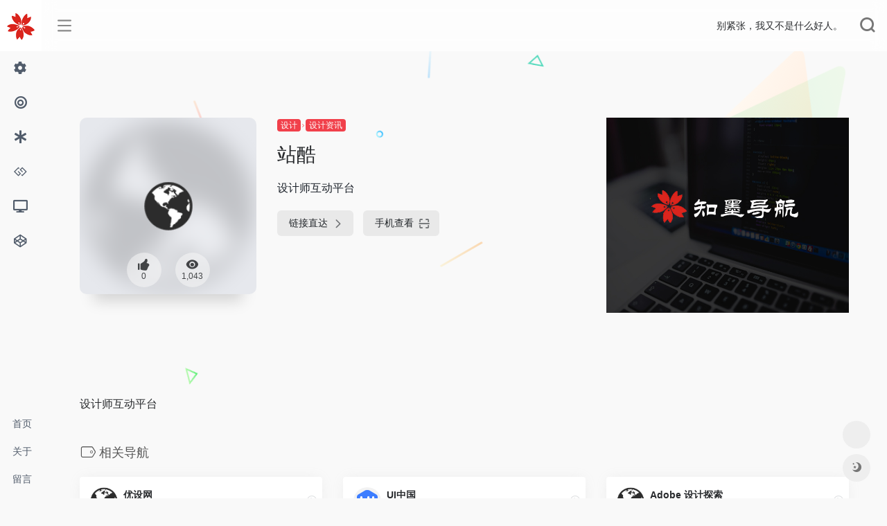

--- FILE ---
content_type: text/html; charset=UTF-8
request_url: https://www.zhimoweb.com/sites/570.html
body_size: 15312
content:
<!DOCTYPE html><html lang="zh-Hans"><head><meta charset="UTF-8"><meta http-equiv="X-UA-Compatible" content="IE=edge, chrome=1"><meta name="viewport" content="width=device-width, initial-scale=1.0, minimum-scale=1.0, maximum-scale=1.0, user-scalable=no"><title>站酷 | 知墨导航</title><meta name="theme-color" content="#f9f9f9" /><meta name="keywords" content="站酷,知墨导航" /><meta name="description" content="设计师互动平台" /><meta property="og:type" content="article"><meta property="og:url" content="https://www.zhimoweb.com/sites/570.html"/> <meta property="og:title" content="站酷 | 知墨导航"><meta property="og:description" content="设计师互动平台"><meta property="og:image" content="https://api.zhimo.cc/favicon/www.zcool.com.cn.png"><meta property="og:site_name" content="知墨导航"><link rel="shortcut icon" href="https://zhimoweb.com/wp-content/themes/webstackpro/images/favicon.png"><link rel="apple-touch-icon" href="https://zhimoweb.com/wp-content/themes/webstackpro/images/app-ico.png"><meta name='robots' content='max-image-preview:large' /><link rel='dns-prefetch' href='//ssl.captcha.qq.com' /><link rel='dns-prefetch' href='//use.fontawesome.com' /><style id='wp-img-auto-sizes-contain-inline-css' type='text/css'>img:is([sizes=auto i],[sizes^="auto," i]){contain-intrinsic-size:3000px 1500px}/*# sourceURL=wp-img-auto-sizes-contain-inline-css */</style><style id='wp-block-library-inline-css' type='text/css'>:root{--wp-block-synced-color:#7a00df;--wp-block-synced-color--rgb:122,0,223;--wp-bound-block-color:var(--wp-block-synced-color);--wp-editor-canvas-background:#ddd;--wp-admin-theme-color:#007cba;--wp-admin-theme-color--rgb:0,124,186;--wp-admin-theme-color-darker-10:#006ba1;--wp-admin-theme-color-darker-10--rgb:0,107,160.5;--wp-admin-theme-color-darker-20:#005a87;--wp-admin-theme-color-darker-20--rgb:0,90,135;--wp-admin-border-width-focus:2px}@media (min-resolution:192dpi){:root{--wp-admin-border-width-focus:1.5px}}.wp-element-button{cursor:pointer}:root .has-very-light-gray-background-color{background-color:#eee}:root .has-very-dark-gray-background-color{background-color:#313131}:root .has-very-light-gray-color{color:#eee}:root .has-very-dark-gray-color{color:#313131}:root .has-vivid-green-cyan-to-vivid-cyan-blue-gradient-background{background:linear-gradient(135deg,#00d084,#0693e3)}:root .has-purple-crush-gradient-background{background:linear-gradient(135deg,#34e2e4,#4721fb 50%,#ab1dfe)}:root .has-hazy-dawn-gradient-background{background:linear-gradient(135deg,#faaca8,#dad0ec)}:root .has-subdued-olive-gradient-background{background:linear-gradient(135deg,#fafae1,#67a671)}:root .has-atomic-cream-gradient-background{background:linear-gradient(135deg,#fdd79a,#004a59)}:root .has-nightshade-gradient-background{background:linear-gradient(135deg,#330968,#31cdcf)}:root .has-midnight-gradient-background{background:linear-gradient(135deg,#020381,#2874fc)}:root{--wp--preset--font-size--normal:16px;--wp--preset--font-size--huge:42px}.has-regular-font-size{font-size:1em}.has-larger-font-size{font-size:2.625em}.has-normal-font-size{font-size:var(--wp--preset--font-size--normal)}.has-huge-font-size{font-size:var(--wp--preset--font-size--huge)}.has-text-align-center{text-align:center}.has-text-align-left{text-align:left}.has-text-align-right{text-align:right}.has-fit-text{white-space:nowrap!important}#end-resizable-editor-section{display:none}.aligncenter{clear:both}.items-justified-left{justify-content:flex-start}.items-justified-center{justify-content:center}.items-justified-right{justify-content:flex-end}.items-justified-space-between{justify-content:space-between}.screen-reader-text{border:0;clip-path:inset(50%);height:1px;margin:-1px;overflow:hidden;padding:0;position:absolute;width:1px;word-wrap:normal!important}.screen-reader-text:focus{background-color:#ddd;clip-path:none;color:#444;display:block;font-size:1em;height:auto;left:5px;line-height:normal;padding:15px 23px 14px;text-decoration:none;top:5px;width:auto;z-index:100000}html :where(.has-border-color){border-style:solid}html :where([style*=border-top-color]){border-top-style:solid}html :where([style*=border-right-color]){border-right-style:solid}html :where([style*=border-bottom-color]){border-bottom-style:solid}html :where([style*=border-left-color]){border-left-style:solid}html :where([style*=border-width]){border-style:solid}html :where([style*=border-top-width]){border-top-style:solid}html :where([style*=border-right-width]){border-right-style:solid}html :where([style*=border-bottom-width]){border-bottom-style:solid}html :where([style*=border-left-width]){border-left-style:solid}html :where(img[class*=wp-image-]){height:auto;max-width:100%}:where(figure){margin:0 0 1em}html :where(.is-position-sticky){--wp-admin--admin-bar--position-offset:var(--wp-admin--admin-bar--height,0px)}@media screen and (max-width:600px){html :where(.is-position-sticky){--wp-admin--admin-bar--position-offset:0px}}/*# sourceURL=wp-block-library-inline-css */</style><style id='global-styles-inline-css' type='text/css'>
:root{--wp--preset--aspect-ratio--square: 1;--wp--preset--aspect-ratio--4-3: 4/3;--wp--preset--aspect-ratio--3-4: 3/4;--wp--preset--aspect-ratio--3-2: 3/2;--wp--preset--aspect-ratio--2-3: 2/3;--wp--preset--aspect-ratio--16-9: 16/9;--wp--preset--aspect-ratio--9-16: 9/16;--wp--preset--color--black: #000000;--wp--preset--color--cyan-bluish-gray: #abb8c3;--wp--preset--color--white: #ffffff;--wp--preset--color--pale-pink: #f78da7;--wp--preset--color--vivid-red: #cf2e2e;--wp--preset--color--luminous-vivid-orange: #ff6900;--wp--preset--color--luminous-vivid-amber: #fcb900;--wp--preset--color--light-green-cyan: #7bdcb5;--wp--preset--color--vivid-green-cyan: #00d084;--wp--preset--color--pale-cyan-blue: #8ed1fc;--wp--preset--color--vivid-cyan-blue: #0693e3;--wp--preset--color--vivid-purple: #9b51e0;--wp--preset--gradient--vivid-cyan-blue-to-vivid-purple: linear-gradient(135deg,rgb(6,147,227) 0%,rgb(155,81,224) 100%);--wp--preset--gradient--light-green-cyan-to-vivid-green-cyan: linear-gradient(135deg,rgb(122,220,180) 0%,rgb(0,208,130) 100%);--wp--preset--gradient--luminous-vivid-amber-to-luminous-vivid-orange: linear-gradient(135deg,rgb(252,185,0) 0%,rgb(255,105,0) 100%);--wp--preset--gradient--luminous-vivid-orange-to-vivid-red: linear-gradient(135deg,rgb(255,105,0) 0%,rgb(207,46,46) 100%);--wp--preset--gradient--very-light-gray-to-cyan-bluish-gray: linear-gradient(135deg,rgb(238,238,238) 0%,rgb(169,184,195) 100%);--wp--preset--gradient--cool-to-warm-spectrum: linear-gradient(135deg,rgb(74,234,220) 0%,rgb(151,120,209) 20%,rgb(207,42,186) 40%,rgb(238,44,130) 60%,rgb(251,105,98) 80%,rgb(254,248,76) 100%);--wp--preset--gradient--blush-light-purple: linear-gradient(135deg,rgb(255,206,236) 0%,rgb(152,150,240) 100%);--wp--preset--gradient--blush-bordeaux: linear-gradient(135deg,rgb(254,205,165) 0%,rgb(254,45,45) 50%,rgb(107,0,62) 100%);--wp--preset--gradient--luminous-dusk: linear-gradient(135deg,rgb(255,203,112) 0%,rgb(199,81,192) 50%,rgb(65,88,208) 100%);--wp--preset--gradient--pale-ocean: linear-gradient(135deg,rgb(255,245,203) 0%,rgb(182,227,212) 50%,rgb(51,167,181) 100%);--wp--preset--gradient--electric-grass: linear-gradient(135deg,rgb(202,248,128) 0%,rgb(113,206,126) 100%);--wp--preset--gradient--midnight: linear-gradient(135deg,rgb(2,3,129) 0%,rgb(40,116,252) 100%);--wp--preset--font-size--small: 13px;--wp--preset--font-size--medium: 20px;--wp--preset--font-size--large: 36px;--wp--preset--font-size--x-large: 42px;--wp--preset--spacing--20: 0.44rem;--wp--preset--spacing--30: 0.67rem;--wp--preset--spacing--40: 1rem;--wp--preset--spacing--50: 1.5rem;--wp--preset--spacing--60: 2.25rem;--wp--preset--spacing--70: 3.38rem;--wp--preset--spacing--80: 5.06rem;--wp--preset--shadow--natural: 6px 6px 9px rgba(0, 0, 0, 0.2);--wp--preset--shadow--deep: 12px 12px 50px rgba(0, 0, 0, 0.4);--wp--preset--shadow--sharp: 6px 6px 0px rgba(0, 0, 0, 0.2);--wp--preset--shadow--outlined: 6px 6px 0px -3px rgb(255, 255, 255), 6px 6px rgb(0, 0, 0);--wp--preset--shadow--crisp: 6px 6px 0px rgb(0, 0, 0);}:where(.is-layout-flex){gap: 0.5em;}:where(.is-layout-grid){gap: 0.5em;}body .is-layout-flex{display: flex;}.is-layout-flex{flex-wrap: wrap;align-items: center;}.is-layout-flex > :is(*, div){margin: 0;}body .is-layout-grid{display: grid;}.is-layout-grid > :is(*, div){margin: 0;}:where(.wp-block-columns.is-layout-flex){gap: 2em;}:where(.wp-block-columns.is-layout-grid){gap: 2em;}:where(.wp-block-post-template.is-layout-flex){gap: 1.25em;}:where(.wp-block-post-template.is-layout-grid){gap: 1.25em;}.has-black-color{color: var(--wp--preset--color--black) !important;}.has-cyan-bluish-gray-color{color: var(--wp--preset--color--cyan-bluish-gray) !important;}.has-white-color{color: var(--wp--preset--color--white) !important;}.has-pale-pink-color{color: var(--wp--preset--color--pale-pink) !important;}.has-vivid-red-color{color: var(--wp--preset--color--vivid-red) !important;}.has-luminous-vivid-orange-color{color: var(--wp--preset--color--luminous-vivid-orange) !important;}.has-luminous-vivid-amber-color{color: var(--wp--preset--color--luminous-vivid-amber) !important;}.has-light-green-cyan-color{color: var(--wp--preset--color--light-green-cyan) !important;}.has-vivid-green-cyan-color{color: var(--wp--preset--color--vivid-green-cyan) !important;}.has-pale-cyan-blue-color{color: var(--wp--preset--color--pale-cyan-blue) !important;}.has-vivid-cyan-blue-color{color: var(--wp--preset--color--vivid-cyan-blue) !important;}.has-vivid-purple-color{color: var(--wp--preset--color--vivid-purple) !important;}.has-black-background-color{background-color: var(--wp--preset--color--black) !important;}.has-cyan-bluish-gray-background-color{background-color: var(--wp--preset--color--cyan-bluish-gray) !important;}.has-white-background-color{background-color: var(--wp--preset--color--white) !important;}.has-pale-pink-background-color{background-color: var(--wp--preset--color--pale-pink) !important;}.has-vivid-red-background-color{background-color: var(--wp--preset--color--vivid-red) !important;}.has-luminous-vivid-orange-background-color{background-color: var(--wp--preset--color--luminous-vivid-orange) !important;}.has-luminous-vivid-amber-background-color{background-color: var(--wp--preset--color--luminous-vivid-amber) !important;}.has-light-green-cyan-background-color{background-color: var(--wp--preset--color--light-green-cyan) !important;}.has-vivid-green-cyan-background-color{background-color: var(--wp--preset--color--vivid-green-cyan) !important;}.has-pale-cyan-blue-background-color{background-color: var(--wp--preset--color--pale-cyan-blue) !important;}.has-vivid-cyan-blue-background-color{background-color: var(--wp--preset--color--vivid-cyan-blue) !important;}.has-vivid-purple-background-color{background-color: var(--wp--preset--color--vivid-purple) !important;}.has-black-border-color{border-color: var(--wp--preset--color--black) !important;}.has-cyan-bluish-gray-border-color{border-color: var(--wp--preset--color--cyan-bluish-gray) !important;}.has-white-border-color{border-color: var(--wp--preset--color--white) !important;}.has-pale-pink-border-color{border-color: var(--wp--preset--color--pale-pink) !important;}.has-vivid-red-border-color{border-color: var(--wp--preset--color--vivid-red) !important;}.has-luminous-vivid-orange-border-color{border-color: var(--wp--preset--color--luminous-vivid-orange) !important;}.has-luminous-vivid-amber-border-color{border-color: var(--wp--preset--color--luminous-vivid-amber) !important;}.has-light-green-cyan-border-color{border-color: var(--wp--preset--color--light-green-cyan) !important;}.has-vivid-green-cyan-border-color{border-color: var(--wp--preset--color--vivid-green-cyan) !important;}.has-pale-cyan-blue-border-color{border-color: var(--wp--preset--color--pale-cyan-blue) !important;}.has-vivid-cyan-blue-border-color{border-color: var(--wp--preset--color--vivid-cyan-blue) !important;}.has-vivid-purple-border-color{border-color: var(--wp--preset--color--vivid-purple) !important;}.has-vivid-cyan-blue-to-vivid-purple-gradient-background{background: var(--wp--preset--gradient--vivid-cyan-blue-to-vivid-purple) !important;}.has-light-green-cyan-to-vivid-green-cyan-gradient-background{background: var(--wp--preset--gradient--light-green-cyan-to-vivid-green-cyan) !important;}.has-luminous-vivid-amber-to-luminous-vivid-orange-gradient-background{background: var(--wp--preset--gradient--luminous-vivid-amber-to-luminous-vivid-orange) !important;}.has-luminous-vivid-orange-to-vivid-red-gradient-background{background: var(--wp--preset--gradient--luminous-vivid-orange-to-vivid-red) !important;}.has-very-light-gray-to-cyan-bluish-gray-gradient-background{background: var(--wp--preset--gradient--very-light-gray-to-cyan-bluish-gray) !important;}.has-cool-to-warm-spectrum-gradient-background{background: var(--wp--preset--gradient--cool-to-warm-spectrum) !important;}.has-blush-light-purple-gradient-background{background: var(--wp--preset--gradient--blush-light-purple) !important;}.has-blush-bordeaux-gradient-background{background: var(--wp--preset--gradient--blush-bordeaux) !important;}.has-luminous-dusk-gradient-background{background: var(--wp--preset--gradient--luminous-dusk) !important;}.has-pale-ocean-gradient-background{background: var(--wp--preset--gradient--pale-ocean) !important;}.has-electric-grass-gradient-background{background: var(--wp--preset--gradient--electric-grass) !important;}.has-midnight-gradient-background{background: var(--wp--preset--gradient--midnight) !important;}.has-small-font-size{font-size: var(--wp--preset--font-size--small) !important;}.has-medium-font-size{font-size: var(--wp--preset--font-size--medium) !important;}.has-large-font-size{font-size: var(--wp--preset--font-size--large) !important;}.has-x-large-font-size{font-size: var(--wp--preset--font-size--x-large) !important;}
/*# sourceURL=global-styles-inline-css */
</style>
<style id='classic-theme-styles-inline-css' type='text/css'>/*! This file is auto-generated */.wp-block-button__link{color:#fff;background-color:#32373c;border-radius:9999px;box-shadow:none;text-decoration:none;padding:calc(.667em + 2px) calc(1.333em + 2px);font-size:1.125em}.wp-block-file__button{background:#32373c;color:#fff;text-decoration:none}/*# sourceURL=/wp-includes/css/classic-themes.min.css */</style><link rel='stylesheet' id='iconfont-css' href='https://www.zhimoweb.com/wp-content/themes/webstackpro/css/iconfont.css?ver=2.0406' type='text/css' media='all' /><link rel='stylesheet' id='font-awesome-css' href='//use.fontawesome.com/releases/v5.13.0/css/all.css?ver=2.0406' type='text/css' media='all' /><link rel='stylesheet' id='font-awesome4-css' href='//use.fontawesome.com/releases/v5.13.0/css/v4-shims.css?ver=2.0406' type='text/css' media='all' /><link rel='stylesheet' id='bootstrap-css' href='https://www.zhimoweb.com/wp-content/themes/webstackpro/css/bootstrap.min.css?ver=2.0406' type='text/css' media='all' /><link rel='stylesheet' id='lightbox-css' href='https://www.zhimoweb.com/wp-content/themes/webstackpro/css/jquery.fancybox.min.css?ver=2.0406' type='text/css' media='all' /><link rel='stylesheet' id='style-css' href='https://www.zhimoweb.com/wp-content/themes/webstackpro/css/style.css?ver=2.0406' type='text/css' media='all' /><script type="text/javascript" src="https://www.zhimoweb.com/wp-content/themes/webstackpro/js/jquery.min.js?ver=2.0406" id="jquery-js"></script><link rel="canonical" href="https://www.zhimoweb.com/sites/570.html" /></head> <body class="io-grey-mode"> <div class="page-container"> <div id="sidebar" class="sticky sidebar-nav fade mini-sidebar" style="width: 60px;"> <div class="modal-dialog h-100 sidebar-nav-inner"> <div class="sidebar-logo border-bottom border-color"> <!-- logo --> <div class="logo overflow-hidden"> <a href="https://www.zhimoweb.com" class="logo-expanded"> <img src="https://zhimoweb.com/wp-content/themes/webstackpro/images/logo_l@2x.png" height="40" class="logo-light" alt="知墨导航"> <img src="https://zhimoweb.com/wp-content/themes/webstackpro/images/logo@2x.png" height="40" class="logo-dark d-none" alt="知墨导航"> </a> <a href="https://www.zhimoweb.com" class="logo-collapsed"> <img src="https://zhimoweb.com/wp-content/themes/webstackpro/images/logo-dark_collapsed@2x.png" height="40" class="logo-light" alt="知墨导航"> <img src="https://zhimoweb.com/wp-content/themes/webstackpro/images/logo-collapsed@2x.png" height="40" class="logo-dark d-none" alt="知墨导航"> </a> </div> <!-- logo end --> </div> <div class="sidebar-menu flex-fill"> <div class="sidebar-scroll" > <div class="sidebar-menu-inner"> <ul> <li class="sidebar-item"> <a href="javascript:;"> <i class="fa fa-cog icon-fw icon-lg mr-2"></i> <span>效率</span> <i class="iconfont icon-arrow-r-m sidebar-more text-sm"></i> </a> <ul> <li> <a href="https://www.zhimoweb.com/#term-274" class="smooth"><span>办公软件</span></a> </li> <li> <a href="https://www.zhimoweb.com/#term-40" class="smooth"><span>在线办公</span></a> </li> <li> <a href="https://www.zhimoweb.com/#term-295" class="smooth"><span>在线文档</span></a> </li> <li> <a href="https://www.zhimoweb.com/#term-293" class="smooth"><span>邮箱服务</span></a> </li> <li> <a href="https://www.zhimoweb.com/#term-292" class="smooth"><span>云端存储</span></a> </li> <li> <a href="https://www.zhimoweb.com/#term-247" class="smooth"><span>效率工具</span></a> </li> <li> <a href="https://www.zhimoweb.com/#term-296" class="smooth"><span>MD笔记</span></a> </li> <li> <a href="https://www.zhimoweb.com/#term-267" class="smooth"><span>AI对话平台</span></a> </li> <li> <a href="https://www.zhimoweb.com/#term-297" class="smooth"><span>Agent智能体</span></a> </li> <li> <a href="https://www.zhimoweb.com/#term-298" class="smooth"><span>Prompt指令</span></a> </li> <li> <a href="https://www.zhimoweb.com/#term-32" class="smooth"><span>AI写作平台</span></a> </li> <li> <a href="https://www.zhimoweb.com/#term-33" class="smooth"><span>AI绘画平台</span></a> </li> <li> <a href="https://www.zhimoweb.com/#term-43" class="smooth"><span>AI美图平台</span></a> </li> <li> <a href="https://www.zhimoweb.com/#term-269" class="smooth"><span>AI音频平台</span></a> </li> <li> <a href="https://www.zhimoweb.com/#term-294" class="smooth"><span>AI音乐平台</span></a> </li> <li> <a href="https://www.zhimoweb.com/#term-44" class="smooth"><span>AI视频平台</span></a> </li> <li> <a href="https://www.zhimoweb.com/#term-271" class="smooth"><span>AI数字人</span></a> </li> <li> <a href="https://www.zhimoweb.com/#term-46" class="smooth"><span>AI办公平台</span></a> </li> <li> <a href="https://www.zhimoweb.com/#term-45" class="smooth"><span>AI翻译平台</span></a> </li> <li> <a href="https://www.zhimoweb.com/#term-272" class="smooth"><span>AI思维导图</span></a> </li> <li> <a href="https://www.zhimoweb.com/#term-273" class="smooth"><span>AI会议工具</span></a> </li> <li> <a href="https://www.zhimoweb.com/#term-270" class="smooth"><span>AI编程平台</span></a> </li> <li> <a href="https://www.zhimoweb.com/#term-39" class="smooth"><span>办公工具</span></a> </li> <li> <a href="https://www.zhimoweb.com/#term-253" class="smooth"><span>办公应用学习</span></a> </li> </ul> </li> <li class="sidebar-item"> <a href="javascript:;"> <i class="fa fa-bullseye icon-fw icon-lg mr-2"></i> <span>新媒体</span> <i class="iconfont icon-arrow-r-m sidebar-more text-sm"></i> </a> <ul> <li> <a href="https://www.zhimoweb.com/#term-132" class="smooth"><span>新媒体资讯</span></a> </li> <li> <a href="https://www.zhimoweb.com/#term-72" class="smooth"><span>热点</span></a> </li> <li> <a href="https://www.zhimoweb.com/#term-73" class="smooth"><span>排行榜单</span></a> </li> <li> <a href="https://www.zhimoweb.com/#term-216" class="smooth"><span>资讯媒体</span></a> </li> <li> <a href="https://www.zhimoweb.com/#term-30" class="smooth"><span>社交媒体</span></a> </li> <li> <a href="https://www.zhimoweb.com/#term-34" class="smooth"><span>搜索媒体</span></a> </li> <li> <a href="https://www.zhimoweb.com/#term-221" class="smooth"><span>视听媒体</span></a> </li> <li> <a href="https://www.zhimoweb.com/#term-86" class="smooth"><span>国内KOL社媒平台</span></a> </li> <li> <a href="https://www.zhimoweb.com/#term-127" class="smooth"><span>海外KOL社媒平台</span></a> </li> <li> <a href="https://www.zhimoweb.com/#term-56" class="smooth"><span>图文自媒体平台</span></a> </li> <li> <a href="https://www.zhimoweb.com/#term-57" class="smooth"><span>音频自媒体平台</span></a> </li> <li> <a href="https://www.zhimoweb.com/#term-59" class="smooth"><span>短视频自媒体平台</span></a> </li> <li> <a href="https://www.zhimoweb.com/#term-288" class="smooth"><span>中视频自媒体平台</span></a> </li> <li> <a href="https://www.zhimoweb.com/#term-58" class="smooth"><span>长视频自媒体平台</span></a> </li> <li> <a href="https://www.zhimoweb.com/#term-60" class="smooth"><span>直播自媒体平台</span></a> </li> <li> <a href="https://www.zhimoweb.com/#term-63" class="smooth"><span>认证企业号平台</span></a> </li> <li> <a href="https://www.zhimoweb.com/#term-61" class="smooth"><span>H5平台</span></a> </li> <li> <a href="https://www.zhimoweb.com/#term-287" class="smooth"><span>私域流量营销平台</span></a> </li> <li> <a href="https://www.zhimoweb.com/#term-275" class="smooth"><span>新媒体内容加热平台</span></a> </li> <li> <a href="https://www.zhimoweb.com/#term-67" class="smooth"><span>国内新媒体达人营销平台</span></a> </li> <li> <a href="https://www.zhimoweb.com/#term-53" class="smooth"><span>海外新媒体达人营销平台</span></a> </li> <li> <a href="https://www.zhimoweb.com/#term-285" class="smooth"><span>MCN机构服务平台</span></a> </li> <li> <a href="https://www.zhimoweb.com/#term-88" class="smooth"><span>内容营销型MCN服务商</span></a> </li> <li> <a href="https://www.zhimoweb.com/#term-66" class="smooth"><span>排版编辑</span></a> </li> <li> <a href="https://www.zhimoweb.com/#term-90" class="smooth"><span>新媒体广告变现</span></a> </li> <li> <a href="https://www.zhimoweb.com/#term-89" class="smooth"><span>新媒体电商变现</span></a> </li> <li> <a href="https://www.zhimoweb.com/#term-79" class="smooth"><span>新媒体知识变现</span></a> </li> <li> <a href="https://www.zhimoweb.com/#term-64" class="smooth"><span>新媒体社群变现</span></a> </li> <li> <a href="https://www.zhimoweb.com/#term-85" class="smooth"><span>内容版权</span></a> </li> <li> <a href="https://www.zhimoweb.com/#term-84" class="smooth"><span>舆情数据</span></a> </li> <li> <a href="https://www.zhimoweb.com/#term-87" class="smooth"><span>社媒数据</span></a> </li> <li> <a href="https://www.zhimoweb.com/#term-69" class="smooth"><span>微信数据</span></a> </li> <li> <a href="https://www.zhimoweb.com/#term-70" class="smooth"><span>抖音数据</span></a> </li> <li> <a href="https://www.zhimoweb.com/#term-65" class="smooth"><span>多平台管理</span></a> </li> <li> <a href="https://www.zhimoweb.com/#term-71" class="smooth"><span>表单工具</span></a> </li> <li> <a href="https://www.zhimoweb.com/#term-35" class="smooth"><span>创意文案</span></a> </li> <li> <a href="https://www.zhimoweb.com/#term-36" class="smooth"><span>创意短片</span></a> </li> <li> <a href="https://www.zhimoweb.com/#term-37" class="smooth"><span>H5参考</span></a> </li> <li> <a href="https://www.zhimoweb.com/#term-78" class="smooth"><span>新媒体运营工具</span></a> </li> <li> <a href="https://www.zhimoweb.com/#term-244" class="smooth"><span>新媒体代运营服务商</span></a> </li> <li> <a href="https://www.zhimoweb.com/#term-92" class="smooth"><span>私域流量营销服务商</span></a> </li> <li> <a href="https://www.zhimoweb.com/#term-91" class="smooth"><span>账号转让交易</span></a> </li> <li> <a href="https://www.zhimoweb.com/#term-80" class="smooth"><span>活动运营</span></a> </li> <li> <a href="https://www.zhimoweb.com/#term-81" class="smooth"><span>企业直播</span></a> </li> <li> <a href="https://www.zhimoweb.com/#term-74" class="smooth"><span>百科</span></a> </li> <li> <a href="https://www.zhimoweb.com/#term-77" class="smooth"><span>地图</span></a> </li> <li> <a href="https://www.zhimoweb.com/#term-76" class="smooth"><span>文库</span></a> </li> <li> <a href="https://www.zhimoweb.com/#term-75" class="smooth"><span>问答</span></a> </li> <li> <a href="https://www.zhimoweb.com/#term-83" class="smooth"><span>运营学习</span></a> </li> </ul> </li> <li class="sidebar-item"> <a href="javascript:;"> <i class="fa fa-asterisk icon-fw icon-lg mr-2"></i> <span>广告</span> <i class="iconfont icon-arrow-r-m sidebar-more text-sm"></i> </a> <ul> <li> <a href="https://www.zhimoweb.com/#term-28" class="smooth"><span>行业媒体</span></a> </li> <li> <a href="https://www.zhimoweb.com/#term-13" class="smooth"><span>门户网站广告</span></a> </li> <li> <a href="https://www.zhimoweb.com/#term-7" class="smooth"><span>国内搜索引擎营销</span></a> </li> <li> <a href="https://www.zhimoweb.com/#term-9" class="smooth"><span>海外搜索引擎营销</span></a> </li> <li> <a href="https://www.zhimoweb.com/#term-49" class="smooth"><span>国内电商广告</span></a> </li> <li> <a href="https://www.zhimoweb.com/#term-217" class="smooth"><span>海外电商广告</span></a> </li> <li> <a href="https://www.zhimoweb.com/#term-12" class="smooth"><span>国内应用商店营销</span></a> </li> <li> <a href="https://www.zhimoweb.com/#term-232" class="smooth"><span>海外应用商店营销</span></a> </li> <li> <a href="https://www.zhimoweb.com/#term-8" class="smooth"><span>国内信息流</span></a> </li> <li> <a href="https://www.zhimoweb.com/#term-10" class="smooth"><span>海外信息流</span></a> </li> <li> <a href="https://www.zhimoweb.com/#term-11" class="smooth"><span>国内内容电商营销</span></a> </li> <li> <a href="https://www.zhimoweb.com/#term-238" class="smooth"><span>海外内容电商营销</span></a> </li> <li> <a href="https://www.zhimoweb.com/#term-276" class="smooth"><span>国内本地生活营销</span></a> </li> <li> <a href="https://www.zhimoweb.com/#term-277" class="smooth"><span>海外本地生活营销</span></a> </li> <li> <a href="https://www.zhimoweb.com/#term-199" class="smooth"><span>国内站长平台</span></a> </li> <li> <a href="https://www.zhimoweb.com/#term-237" class="smooth"><span>海外站长平台</span></a> </li> <li> <a href="https://www.zhimoweb.com/#term-201" class="smooth"><span>国内ASO平台</span></a> </li> <li> <a href="https://www.zhimoweb.com/#term-239" class="smooth"><span>海外ASO平台</span></a> </li> <li> <a href="https://www.zhimoweb.com/#term-243" class="smooth"><span>SEO服务商</span></a> </li> <li> <a href="https://www.zhimoweb.com/#term-245" class="smooth"><span>ASO/ASA服务商</span></a> </li> <li> <a href="https://www.zhimoweb.com/#term-19" class="smooth"><span>数字营销综合服务商</span></a> </li> <li> <a href="https://www.zhimoweb.com/#term-20" class="smooth"><span>百度推广代理商</span></a> </li> <li> <a href="https://www.zhimoweb.com/#term-21" class="smooth"><span>巨量引擎代理商</span></a> </li> <li> <a href="https://www.zhimoweb.com/#term-48" class="smooth"><span>巨量千川服务商</span></a> </li> <li> <a href="https://www.zhimoweb.com/#term-22" class="smooth"><span>腾讯广告代理商</span></a> </li> <li> <a href="https://www.zhimoweb.com/#term-54" class="smooth"><span>海外广告代理商</span></a> </li> <li> <a href="https://www.zhimoweb.com/#term-15" class="smooth"><span>EDM营销服务商</span></a> </li> <li> <a href="https://www.zhimoweb.com/#term-47" class="smooth"><span>媒体软文营销服务商</span></a> </li> <li> <a href="https://www.zhimoweb.com/#term-16" class="smooth"><span>新媒体达人营销服务商</span></a> </li> <li> <a href="https://www.zhimoweb.com/#term-17" class="smooth"><span>智能电视广告服务商</span></a> </li> <li> <a href="https://www.zhimoweb.com/#term-18" class="smooth"><span>数字户外广告服务商</span></a> </li> <li> <a href="https://www.zhimoweb.com/#term-27" class="smooth"><span>广告开放平台</span></a> </li> <li> <a href="https://www.zhimoweb.com/#term-233" class="smooth"><span>广告服务市场</span></a> </li> <li> <a href="https://www.zhimoweb.com/#term-25" class="smooth"><span>信息流投放工具</span></a> </li> <li> <a href="https://www.zhimoweb.com/#term-51" class="smooth"><span>千川投放工具</span></a> </li> <li> <a href="https://www.zhimoweb.com/#term-31" class="smooth"><span>引流电商技术服务商</span></a> </li> <li> <a href="https://www.zhimoweb.com/#term-291" class="smooth"><span>加粉技术服务商</span></a> </li> <li> <a href="https://www.zhimoweb.com/#term-289" class="smooth"><span>热门投流素材</span></a> </li> <li> <a href="https://www.zhimoweb.com/#term-231" class="smooth"><span>官方创意制作工具</span></a> </li> <li> <a href="https://www.zhimoweb.com/#term-52" class="smooth"><span>官方落地页制作工具</span></a> </li> <li> <a href="https://www.zhimoweb.com/#term-50" class="smooth"><span>DMP数据管理</span></a> </li> <li> <a href="https://www.zhimoweb.com/#term-23" class="smooth"><span>数据与广告监测</span></a> </li> <li> <a href="https://www.zhimoweb.com/#term-24" class="smooth"><span>客服工单系统</span></a> </li> <li> <a href="https://www.zhimoweb.com/#term-246" class="smooth"><span>CRM客户关系管理</span></a> </li> <li> <a href="https://www.zhimoweb.com/#term-218" class="smooth"><span>广告运营在线工具</span></a> </li> <li> <a href="https://www.zhimoweb.com/#term-38" class="smooth"><span>数据洞察</span></a> </li> <li> <a href="https://www.zhimoweb.com/#term-29" class="smooth"><span>指数</span></a> </li> <li> <a href="https://www.zhimoweb.com/#term-248" class="smooth"><span>广告协会</span></a> </li> <li> <a href="https://www.zhimoweb.com/#term-249" class="smooth"><span>广告奖项</span></a> </li> <li> <a href="https://www.zhimoweb.com/#term-41" class="smooth"><span>认证考试</span></a> </li> <li> <a href="https://www.zhimoweb.com/#term-42" class="smooth"><span>营销学习</span></a> </li> </ul> </li> <li class="sidebar-item"> <a href="javascript:;"> <i class="fa fa-gg icon-fw icon-lg mr-2"></i> <span>电商</span> <i class="iconfont icon-arrow-r-m sidebar-more text-sm"></i> </a> <ul> <li> <a href="https://www.zhimoweb.com/#term-95" class="smooth"><span>电商资讯</span></a> </li> <li> <a href="https://www.zhimoweb.com/#term-26" class="smooth"><span>电商选品</span></a> </li> <li> <a href="https://www.zhimoweb.com/#term-97" class="smooth"><span>电商货源</span></a> </li> <li> <a href="https://www.zhimoweb.com/#term-98" class="smooth"><span>传统货架电商平台</span></a> </li> <li> <a href="https://www.zhimoweb.com/#term-99" class="smooth"><span>传统电商短视频平台</span></a> </li> <li> <a href="https://www.zhimoweb.com/#term-100" class="smooth"><span>传统电商直播平台</span></a> </li> <li> <a href="https://www.zhimoweb.com/#term-101" class="smooth"><span>传统电商商品推广联盟</span></a> </li> <li> <a href="https://www.zhimoweb.com/#term-128" class="smooth"><span>传统电商站内闭环电商广告</span></a> </li> <li> <a href="https://www.zhimoweb.com/#term-102" class="smooth"><span>传统电商站外引流电商广告</span></a> </li> <li> <a href="https://www.zhimoweb.com/#term-103" class="smooth"><span>传统电商达人营销平台</span></a> </li> <li> <a href="https://www.zhimoweb.com/#term-256" class="smooth"><span>传统电商站外广告联盟</span></a> </li> <li> <a href="https://www.zhimoweb.com/#term-104" class="smooth"><span>传统电商系本地生活服务</span></a> </li> <li> <a href="https://www.zhimoweb.com/#term-219" class="smooth"><span>新电商平台</span></a> </li> <li> <a href="https://www.zhimoweb.com/#term-107" class="smooth"><span>新电商短视频平台</span></a> </li> <li> <a href="https://www.zhimoweb.com/#term-111" class="smooth"><span>新电商直播平台</span></a> </li> <li> <a href="https://www.zhimoweb.com/#term-130" class="smooth"><span>新电商商品推广联盟</span></a> </li> <li> <a href="https://www.zhimoweb.com/#term-119" class="smooth"><span>新电商闭环电商广告</span></a> </li> <li> <a href="https://www.zhimoweb.com/#term-257" class="smooth"><span>新电商引流电商广告</span></a> </li> <li> <a href="https://www.zhimoweb.com/#term-258" class="smooth"><span>新电商达人营销平台</span></a> </li> <li> <a href="https://www.zhimoweb.com/#term-259" class="smooth"><span>新电商内容加热平台</span></a> </li> <li> <a href="https://www.zhimoweb.com/#term-260" class="smooth"><span>新电商站外广告联盟</span></a> </li> <li> <a href="https://www.zhimoweb.com/#term-261" class="smooth"><span>新电商系本地生活</span></a> </li> <li> <a href="https://www.zhimoweb.com/#term-110" class="smooth"><span>其他电商平台</span></a> </li> <li> <a href="https://www.zhimoweb.com/#term-108" class="smooth"><span>电商开店</span></a> </li> <li> <a href="https://www.zhimoweb.com/#term-131" class="smooth"><span>店铺规则</span></a> </li> <li> <a href="https://www.zhimoweb.com/#term-109" class="smooth"><span>商家工作台</span></a> </li> <li> <a href="https://www.zhimoweb.com/#term-112" class="smooth"><span>站内营销活动</span></a> </li> <li> <a href="https://www.zhimoweb.com/#term-113" class="smooth"><span>站外导购营销</span></a> </li> <li> <a href="https://www.zhimoweb.com/#term-283" class="smooth"><span>招商团长服务平台</span></a> </li> <li> <a href="https://www.zhimoweb.com/#term-200" class="smooth"><span>电商型MCN服务商</span></a> </li> <li> <a href="https://www.zhimoweb.com/#term-263" class="smooth"><span>淘宝客</span></a> </li> <li> <a href="https://www.zhimoweb.com/#term-284" class="smooth"><span>抖客</span></a> </li> <li> <a href="https://www.zhimoweb.com/#term-126" class="smooth"><span>电商金融支付</span></a> </li> <li> <a href="https://www.zhimoweb.com/#term-114" class="smooth"><span>国内快递物流</span></a> </li> <li> <a href="https://www.zhimoweb.com/#term-129" class="smooth"><span>电商服务市场</span></a> </li> <li> <a href="https://www.zhimoweb.com/#term-116" class="smooth"><span>传统电商软件服务</span></a> </li> <li> <a href="https://www.zhimoweb.com/#term-68" class="smooth"><span>新电商软件服务</span></a> </li> <li> <a href="https://www.zhimoweb.com/#term-220" class="smooth"><span>传统电商商家服务商</span></a> </li> <li> <a href="https://www.zhimoweb.com/#term-230" class="smooth"><span>新电商商家服务商</span></a> </li> <li> <a href="https://www.zhimoweb.com/#term-117" class="smooth"><span>电商ERP工具服务</span></a> </li> <li> <a href="https://www.zhimoweb.com/#term-262" class="smooth"><span>电商数据分析工具</span></a> </li> <li> <a href="https://www.zhimoweb.com/#term-120" class="smooth"><span>电商招聘</span></a> </li> <li> <a href="https://www.zhimoweb.com/#term-121" class="smooth"><span>店铺转让交易</span></a> </li> <li> <a href="https://www.zhimoweb.com/#term-62" class="smooth"><span>生活服务商家开店</span></a> </li> <li> <a href="https://www.zhimoweb.com/#term-234" class="smooth"><span>生活服务商家工作台</span></a> </li> <li> <a href="https://www.zhimoweb.com/#term-266" class="smooth"><span>生活服务电商软件服务</span></a> </li> <li> <a href="https://www.zhimoweb.com/#term-124" class="smooth"><span>跨境电商资讯</span></a> </li> <li> <a href="https://www.zhimoweb.com/#term-240" class="smooth"><span>进口B2B跨境电商平台</span></a> </li> <li> <a href="https://www.zhimoweb.com/#term-105" class="smooth"><span>进口B2C跨境电商平台</span></a> </li> <li> <a href="https://www.zhimoweb.com/#term-241" class="smooth"><span>出口B2B跨境电商平台</span></a> </li> <li> <a href="https://www.zhimoweb.com/#term-106" class="smooth"><span>出口B2C跨境电商平台</span></a> </li> <li> <a href="https://www.zhimoweb.com/#term-118" class="smooth"><span>出口跨境电商独立站</span></a> </li> <li> <a href="https://www.zhimoweb.com/#term-242" class="smooth"><span>出口跨境内容电商平台</span></a> </li> <li> <a href="https://www.zhimoweb.com/#term-125" class="smooth"><span>出口跨境电商开店</span></a> </li> <li> <a href="https://www.zhimoweb.com/#term-115" class="smooth"><span>跨境金融支付服务</span></a> </li> <li> <a href="https://www.zhimoweb.com/#term-122" class="smooth"><span>跨境快递物流服务</span></a> </li> <li> <a href="https://www.zhimoweb.com/#term-123" class="smooth"><span>跨境电商软件服务</span></a> </li> <li> <a href="https://www.zhimoweb.com/#term-250" class="smooth"><span>电商协会</span></a> </li> <li> <a href="https://www.zhimoweb.com/#term-265" class="smooth"><span>电商开放平台</span></a> </li> <li> <a href="https://www.zhimoweb.com/#term-235" class="smooth"><span>跨境电商学习</span></a> </li> <li> <a href="https://www.zhimoweb.com/#term-264" class="smooth"><span>生活服务电商学习</span></a> </li> <li> <a href="https://www.zhimoweb.com/#term-96" class="smooth"><span>零售电商学习</span></a> </li> </ul> </li> <li class="sidebar-item"> <a href="javascript:;"> <i class="fa fa-desktop icon-fw icon-lg mr-2"></i> <span>设计</span> <i class="iconfont icon-arrow-r-m sidebar-more text-sm"></i> </a> <ul> <li> <a href="https://www.zhimoweb.com/#term-134" class="smooth"><span>设计资讯</span></a> </li> <li> <a href="https://www.zhimoweb.com/#term-135" class="smooth"><span>灵感采集</span></a> </li> <li> <a href="https://www.zhimoweb.com/#term-136" class="smooth"><span>设计规范</span></a> </li> <li> <a href="https://www.zhimoweb.com/#term-137" class="smooth"><span>商用图库</span></a> </li> <li> <a href="https://www.zhimoweb.com/#term-138" class="smooth"><span>无版权图库</span></a> </li> <li> <a href="https://www.zhimoweb.com/#term-139" class="smooth"><span>矢量素材</span></a> </li> <li> <a href="https://www.zhimoweb.com/#term-140" class="smooth"><span>设计素材</span></a> </li> <li> <a href="https://www.zhimoweb.com/#term-141" class="smooth"><span>商用字体</span></a> </li> <li> <a href="https://www.zhimoweb.com/#term-222" class="smooth"><span>无版权字体</span></a> </li> <li> <a href="https://www.zhimoweb.com/#term-144" class="smooth"><span>取色配色</span></a> </li> <li> <a href="https://www.zhimoweb.com/#term-223" class="smooth"><span>商用音效</span></a> </li> <li> <a href="https://www.zhimoweb.com/#term-156" class="smooth"><span>无版权音效</span></a> </li> <li> <a href="https://www.zhimoweb.com/#term-224" class="smooth"><span>商用视频</span></a> </li> <li> <a href="https://www.zhimoweb.com/#term-157" class="smooth"><span>CG视频素材</span></a> </li> <li> <a href="https://www.zhimoweb.com/#term-142" class="smooth"><span>icon图标</span></a> </li> <li> <a href="https://www.zhimoweb.com/#term-143" class="smooth"><span>表情GIF动图</span></a> </li> <li> <a href="https://www.zhimoweb.com/#term-148" class="smooth"><span>漫画插图</span></a> </li> <li> <a href="https://www.zhimoweb.com/#term-147" class="smooth"><span>标志形象</span></a> </li> <li> <a href="https://www.zhimoweb.com/#term-149" class="smooth"><span>摄影美图</span></a> </li> <li> <a href="https://www.zhimoweb.com/#term-251" class="smooth"><span>背景素材</span></a> </li> <li> <a href="https://www.zhimoweb.com/#term-252" class="smooth"><span>桌面壁纸</span></a> </li> <li> <a href="https://www.zhimoweb.com/#term-286" class="smooth"><span>电商设计素材</span></a> </li> <li> <a href="https://www.zhimoweb.com/#term-146" class="smooth"><span>UI素材</span></a> </li> <li> <a href="https://www.zhimoweb.com/#term-145" class="smooth"><span>PPT素材</span></a> </li> <li> <a href="https://www.zhimoweb.com/#term-227" class="smooth"><span>图片工具</span></a> </li> <li> <a href="https://www.zhimoweb.com/#term-225" class="smooth"><span>配音工具</span></a> </li> <li> <a href="https://www.zhimoweb.com/#term-159" class="smooth"><span>剪辑相关工具</span></a> </li> <li> <a href="https://www.zhimoweb.com/#term-161" class="smooth"><span>工具神器</span></a> </li> <li> <a href="https://www.zhimoweb.com/#term-160" class="smooth"><span>在线工具箱</span></a> </li> <li> <a href="https://www.zhimoweb.com/#term-151" class="smooth"><span>网页端可视化图表工具</span></a> </li> <li> <a href="https://www.zhimoweb.com/#term-150" class="smooth"><span>网页端PPT设计工具</span></a> </li> <li> <a href="https://www.zhimoweb.com/#term-154" class="smooth"><span>网页端电商设计工具</span></a> </li> <li> <a href="https://www.zhimoweb.com/#term-153" class="smooth"><span>网页端图片编辑工具</span></a> </li> <li> <a href="https://www.zhimoweb.com/#term-226" class="smooth"><span>网页端视频编辑工具</span></a> </li> <li> <a href="https://www.zhimoweb.com/#term-290" class="smooth"><span>移动端拍摄美化软件</span></a> </li> <li> <a href="https://www.zhimoweb.com/#term-155" class="smooth"><span>移动端照片修图软件</span></a> </li> <li> <a href="https://www.zhimoweb.com/#term-254" class="smooth"><span>移动端相册图库软件</span></a> </li> <li> <a href="https://www.zhimoweb.com/#term-158" class="smooth"><span>移动端影音编辑软件</span></a> </li> <li> <a href="https://www.zhimoweb.com/#term-162" class="smooth"><span>思维导图软件</span></a> </li> <li> <a href="https://www.zhimoweb.com/#term-163" class="smooth"><span>流程图软件</span></a> </li> <li> <a href="https://www.zhimoweb.com/#term-152" class="smooth"><span>UI设计软件</span></a> </li> <li> <a href="https://www.zhimoweb.com/#term-164" class="smooth"><span>CG设计软件</span></a> </li> <li> <a href="https://www.zhimoweb.com/#term-165" class="smooth"><span>设计学习</span></a> </li> </ul> </li> <li class="sidebar-item"> <a href="javascript:;"> <i class="fa fa-codepen icon-fw icon-lg mr-2"></i> <span>技术</span> <i class="iconfont icon-arrow-r-m sidebar-more text-sm"></i> </a> <ul> <li> <a href="https://www.zhimoweb.com/#term-167" class="smooth"><span>技术资讯</span></a> </li> <li> <a href="https://www.zhimoweb.com/#term-168" class="smooth"><span>编程语言</span></a> </li> <li> <a href="https://www.zhimoweb.com/#term-169" class="smooth"><span>操作系统</span></a> </li> <li> <a href="https://www.zhimoweb.com/#term-170" class="smooth"><span>开源组织</span></a> </li> <li> <a href="https://www.zhimoweb.com/#term-280" class="smooth"><span>软件许可证</span></a> </li> <li> <a href="https://www.zhimoweb.com/#term-171" class="smooth"><span>运行环境</span></a> </li> <li> <a href="https://www.zhimoweb.com/#term-173" class="smooth"><span>主机面板</span></a> </li> <li> <a href="https://www.zhimoweb.com/#term-174" class="smooth"><span>代码托管</span></a> </li> <li> <a href="https://www.zhimoweb.com/#term-175" class="smooth"><span>服务器安全</span></a> </li> <li> <a href="https://www.zhimoweb.com/#term-176" class="smooth"><span>网络安全</span></a> </li> <li> <a href="https://www.zhimoweb.com/#term-178" class="smooth"><span>域名主机</span></a> </li> <li> <a href="https://www.zhimoweb.com/#term-179" class="smooth"><span>云计算</span></a> </li> <li> <a href="https://www.zhimoweb.com/#term-180" class="smooth"><span>CDN加速</span></a> </li> <li> <a href="https://www.zhimoweb.com/#term-229" class="smooth"><span>对象存储</span></a> </li> <li> <a href="https://www.zhimoweb.com/#term-181" class="smooth"><span>海外主机</span></a> </li> <li> <a href="https://www.zhimoweb.com/#term-214" class="smooth"><span>企业邮箱</span></a> </li> <li> <a href="https://www.zhimoweb.com/#term-215" class="smooth"><span>网站认证</span></a> </li> <li> <a href="https://www.zhimoweb.com/#term-182" class="smooth"><span>静态托管</span></a> </li> <li> <a href="https://www.zhimoweb.com/#term-183" class="smooth"><span>开源CMS</span></a> </li> <li> <a href="https://www.zhimoweb.com/#term-184" class="smooth"><span>主题源码</span></a> </li> <li> <a href="https://www.zhimoweb.com/#term-279" class="smooth"><span>WEB公共库</span></a> </li> <li> <a href="https://www.zhimoweb.com/#term-278" class="smooth"><span>站长常用工具</span></a> </li> <li> <a href="https://www.zhimoweb.com/#term-197" class="smooth"><span>低代码平台</span></a> </li> <li> <a href="https://www.zhimoweb.com/#term-186" class="smooth"><span>IDE编辑器</span></a> </li> <li> <a href="https://www.zhimoweb.com/#term-172" class="smooth"><span>辅助开发工具</span></a> </li> <li> <a href="https://www.zhimoweb.com/#term-188" class="smooth"><span>桌面应用开发</span></a> </li> <li> <a href="https://www.zhimoweb.com/#term-185" class="smooth"><span>后端开发</span></a> </li> <li> <a href="https://www.zhimoweb.com/#term-187" class="smooth"><span>前端开发</span></a> </li> <li> <a href="https://www.zhimoweb.com/#term-189" class="smooth"><span>游戏引擎</span></a> </li> <li> <a href="https://www.zhimoweb.com/#term-190" class="smooth"><span>安卓开发</span></a> </li> <li> <a href="https://www.zhimoweb.com/#term-191" class="smooth"><span>苹果开发</span></a> </li> <li> <a href="https://www.zhimoweb.com/#term-192" class="smooth"><span>微信开发</span></a> </li> <li> <a href="https://www.zhimoweb.com/#term-193" class="smooth"><span>小程序开发</span></a> </li> <li> <a href="https://www.zhimoweb.com/#term-194" class="smooth"><span>智能电视应用开发</span></a> </li> <li> <a href="https://www.zhimoweb.com/#term-209" class="smooth"><span>智能汽车应用开发</span></a> </li> <li> <a href="https://www.zhimoweb.com/#term-195" class="smooth"><span>XR应用开发</span></a> </li> <li> <a href="https://www.zhimoweb.com/#term-202" class="smooth"><span>开放平台</span></a> </li> <li> <a href="https://www.zhimoweb.com/#term-198" class="smooth"><span>API</span></a> </li> <li> <a href="https://www.zhimoweb.com/#term-196" class="smooth"><span>IM SDK</span></a> </li> <li> <a href="https://www.zhimoweb.com/#term-203" class="smooth"><span>推送服务</span></a> </li> <li> <a href="https://www.zhimoweb.com/#term-206" class="smooth"><span>智能语音交互</span></a> </li> <li> <a href="https://www.zhimoweb.com/#term-207" class="smooth"><span>AI框架</span></a> </li> <li> <a href="https://www.zhimoweb.com/#term-236" class="smooth"><span>AI大模型</span></a> </li> <li> <a href="https://www.zhimoweb.com/#term-208" class="smooth"><span>AI人工智能开放平台</span></a> </li> <li> <a href="https://www.zhimoweb.com/#term-210" class="smooth"><span>IoT物联网开放平台</span></a> </li> <li> <a href="https://www.zhimoweb.com/#term-14" class="smooth"><span>开发者流量变现</span></a> </li> <li> <a href="https://www.zhimoweb.com/#term-212" class="smooth"><span>桌面端应用商店</span></a> </li> <li> <a href="https://www.zhimoweb.com/#term-204" class="smooth"><span>Web浏览器</span></a> </li> <li> <a href="https://www.zhimoweb.com/#term-177" class="smooth"><span>Web端应用商店</span></a> </li> <li> <a href="https://www.zhimoweb.com/#term-255" class="smooth"><span>移动端应用商店</span></a> </li> <li> <a href="https://www.zhimoweb.com/#term-205" class="smooth"><span>小程序</span></a> </li> <li> <a href="https://www.zhimoweb.com/#term-228" class="smooth"><span>小程序端应用商店</span></a> </li> <li> <a href="https://www.zhimoweb.com/#term-82" class="smooth"><span>电视端OTT应用</span></a> </li> <li> <a href="https://www.zhimoweb.com/#term-282" class="smooth"><span>汽车端应用</span></a> </li> <li> <a href="https://www.zhimoweb.com/#term-281" class="smooth"><span>元宇宙应用</span></a> </li> <li> <a href="https://www.zhimoweb.com/#term-211" class="smooth"><span>前沿科技研究院</span></a> </li> <li> <a href="https://www.zhimoweb.com/#term-213" class="smooth"><span>技术学习</span></a> </li> </ul> </li> </ul> </div> </div> </div> <div class="border-top py-2 border-color"> <div class="flex-bottom"> <ul> <li id="menu-item-1398" class="menu-item menu-item-type-custom menu-item-object-custom menu-item-1398 sidebar-item"><a href="http://zhimoweb.com">首页</a></li><li id="menu-item-1403" class="menu-item menu-item-type-post_type menu-item-object-page menu-item-1403 sidebar-item"><a href="https://www.zhimoweb.com/about">关于</a></li><li id="menu-item-1402" class="menu-item menu-item-type-post_type menu-item-object-page menu-item-1402 sidebar-item"><a href="https://www.zhimoweb.com/contact">留言</a></li> </ul> </div> </div> </div> </div> <div class="main-content flex-fill single"> <div id="header" class="page-header big sticky"> <div class="navbar navbar-expand-md"> <div class="container-fluid p-0"> <a href="https://www.zhimoweb.com" class="navbar-brand d-md-none"> <img src="https://zhimoweb.com/wp-content/themes/webstackpro/images/logo-dark_collapsed@2x.png" class="logo-light" alt="知墨导航"> <img src="https://zhimoweb.com/wp-content/themes/webstackpro/images/logo-collapsed@2x.png" class="logo-dark d-none" alt="知墨导航"> </a> <div class="collapse navbar-collapse order-2 order-md-1"> <div class="header-mini-btn"> <label> <input id="mini-button" type="checkbox" > <svg viewBox="0 0 100 100" xmlns="http://www.w3.org/2000/svg"> <path class="line--1" d="M0 40h62c18 0 18-20-17 5L31 55" /> <path class="line--2" d="M0 50h80" /> <path class="line--3" d="M0 60h62c18 0 18 20-17-5L31 45" /> </svg> </label> </div> <ul class="navbar-nav site-menu mr-4"> </ul> </div> <ul class="nav navbar-menu text-xs order-1 order-md-2"> <!-- 一言 --> <li class="nav-item mr-3 mr-lg-0 d-none d-lg-block"> <div class="text-sm overflowClip_1"> <script src="//v1.hitokoto.cn/?encode=js&select=%23hitokoto" defer></script> <span id="hitokoto"></span> </div> </li> <!-- 一言 end --> <li class="nav-item mobile-menu ml-4"> <a href="javascript:" data-toggle="modal" data-target="#search-modal"><i class="iconfont icon-search icon-2x"></i></a> </li> <li class="nav-item d-md-none mobile-menu ml-4"> <a href="javascript:" id="sidebar-switch" data-toggle="modal" data-target="#sidebar"><i class="iconfont icon-classification icon-2x"></i></a> </li> </ul> </div> </div> </div><div id="content" class="container my-4 my-md-5"> <div class="row site-content py-4 py-md-5 mb-xl-5 mb-0 mx-xxl-n5"> <div class="background-fx"> <img src="https://www.zhimoweb.com/wp-content/themes/webstackpro/images/fx/shape-01.svg" class="shape-01"> <img src="https://www.zhimoweb.com/wp-content/themes/webstackpro/images/fx/shape-02.svg" class="shape-02"> <img src="https://www.zhimoweb.com/wp-content/themes/webstackpro/images/fx/shape-03.svg" class="shape-03"> <img src="https://www.zhimoweb.com/wp-content/themes/webstackpro/images/fx/shape-04.svg" class="shape-04"> <img src="https://www.zhimoweb.com/wp-content/themes/webstackpro/images/fx/shape-05.svg" class="shape-05"> <img src="https://www.zhimoweb.com/wp-content/themes/webstackpro/images/fx/shape-06.svg" class="shape-06"> <img src="https://www.zhimoweb.com/wp-content/themes/webstackpro/images/fx/shape-07.svg" class="shape-07"> <img src="https://www.zhimoweb.com/wp-content/themes/webstackpro/images/fx/shape-08.svg" class="shape-08"> <img src="https://www.zhimoweb.com/wp-content/themes/webstackpro/images/fx/shape-09.svg" class="shape-09"> <img src="https://www.zhimoweb.com/wp-content/themes/webstackpro/images/fx/shape-10.svg" class="shape-10"> <img src="https://www.zhimoweb.com/wp-content/themes/webstackpro/images/fx/shape-11.svg" class="shape-11"> </div> <!-- 网址信息 --> <div class="col-12 col-sm-5 col-md-4 col-lg-3"> <div class="siteico"> <div class="blur blur-layer" style="background: transparent url(https://api.zhimo.cc/favicon/www.zcool.com.cn.png) no-repeat center center;-webkit-background-size: cover;-moz-background-size: cover;-o-background-size: cover;background-size: cover;animation: rotate 30s linear infinite;"></div> <img class="img-cover" src="https://api.zhimo.cc/favicon/www.zcool.com.cn.png" alt="站酷" title="站酷"> <div id="country" class="text-xs custom-piece_c_b country-piece" style="display:none;"><i class="iconfont icon-loading icon-spin"></i></div> <div class="tool-actions text-center mt-md-4"> <a href="javascript:;" post_like data-id="570" class=" btn btn-like btn-icon btn-light rounded-circle p-2 mx-3 mx-md-2 " data-toggle="tooltip" data-placement="top" title="点赞"> <span class="flex-column text-height-xs"> <i class="icon-lg iconfont icon-like"></i> <small class="like-count text-xs mt-1">0</small> </span> </a> <a href="javascript:;" class="btn-share-toggler btn btn-icon btn-light rounded-circle p-2 mx-3 mx-md-2" data-toggle="tooltip" data-placement="top" title="浏览"> <span class="flex-column text-height-xs"> <i class="icon-lg iconfont icon-chakan"></i> <small class="share-count text-xs mt-1">1,043</small> </span> </a> </div> </div> </div> <div class="col mt-4 mt-sm-0"> <div class="site-body text-sm"> <a class="btn-cat custom_btn-d mb-2" href="https://www.zhimoweb.com/favorites/she-ji">设计</a><i class="iconfont icon-arrow-r-m mr-n1 custom-piece_c" style="font-size:50%;color:#f1404b;vertical-align:0.075rem"></i> <a class='btn-cat custom_btn-d mb-2' href='https://www.zhimoweb.com/favorites/she-ji-zi-xun'>设计资讯</a> <div class="site-name h3 my-3">站酷</div> <div class="mt-2"> <p class="mb-2">设计师互动平台</p> <div class="site-go mt-3"> <span class="site-go-url"> <a style="margin-right: 10px;" href="https://www.zhimoweb.com/go/?url=aHR0cHM6Ly93d3cuemNvb2wuY29tLmNuLw%3D%3D" title="站酷" target="_blank" class="btn btn-arrow"><span>链接直达<i class="iconfont icon-arrow-r-m"></i></span></a> </span> <a href="javascript:" class="btn btn-arrow qr-img" data-toggle="tooltip" data-placement="bottom" title="" data-html="true" data-original-title="<img src='https://my.tv.sohu.com/user/a/wvideo/getQRCode.do?width=150&height=150&text=https://www.zcool.com.cn/' width='150'>"><span>手机查看<i class="iconfont icon-qr-sweep"></i></span></a> </div> <p id="check_s" class="text-sm" style="display:none"><i class="iconfont icon-loading icon-spin"></i></p> </div> </div> </div> <!-- 网址信息 end --> <div class="col-12 col-md-12 col-lg-4 mt-4 mt-lg-0"> <div class="apd apd-right"> <a href="https://zhimoweb.com/" target="_blank"><img src="https://zhimoweb.com/wp-content/themes/webstackpro/screenshot.jpg" alt="广告也精彩" /></a> </div> </div> </div> <div class="panel site-content card transparent"> <div class="card-body p-0"> <div class="apd-bg"> </div> <div class="panel-body my-4 "> 设计师互动平台 </div> </div> </div> <h4 class="text-gray text-lg my-4"><i class="site-tag iconfont icon-tag icon-lg mr-1" ></i>相关导航</h4> <div class="row mb-n4 customize-site"> <div class="url-card col-6 col-sm-6 col-md-4 "> <div class="url-body default"> <a href="https://www.zhimoweb.com/sites/810.html" target="_blank" data-id="810" data-url="https://www.uisdc.com" class="card no-c mb-4 site-810" data-toggle="tooltip" data-placement="bottom" title="https://www.uisdc.com/"> <div class="card-body"> <div class="url-content d-flex align-items-center"> <div class="url-img rounded-circle mr-2 d-flex align-items-center justify-content-center"> <img class="" src="https://api.zhimo.cc/favicon/www.uisdc.com.png" onerror="javascript:this.src='https://www.zhimoweb.com/wp-content/themes/webstackpro/images/favicon.png'"> </div> <div class="url-info flex-fill"> <div class="text-sm overflowClip_1"> <strong>优设网</strong> </div> <p class="overflowClip_1 m-0 text-muted text-xs">设计师交流学习平台</p> </div> </div> </div> </a> <a href="https://www.zhimoweb.com/go/?url=aHR0cHM6Ly93d3cudWlzZGMuY29tLw%3D%3D" class="togo text-center text-muted is-views" target="_blank" data-id="810" data-toggle="tooltip" data-placement="right" title="直达" rel="nofollow"><i class="iconfont icon-goto"></i></a> </div> </div> <div class="url-card col-6 col-sm-6 col-md-4 "> <div class="url-body default"> <a href="https://www.zhimoweb.com/sites/809.html" target="_blank" data-id="809" data-url="http://www.ui.cn" class="card no-c mb-4 site-809" data-toggle="tooltip" data-placement="bottom" title="http://www.ui.cn/"> <div class="card-body"> <div class="url-content d-flex align-items-center"> <div class="url-img rounded-circle mr-2 d-flex align-items-center justify-content-center"> <img class="" src="https://api.zhimo.cc/favicon/www.ui.cn.png" onerror="javascript:this.src='https://www.zhimoweb.com/wp-content/themes/webstackpro/images/favicon.png'"> </div> <div class="url-info flex-fill"> <div class="text-sm overflowClip_1"> <strong>UI中国</strong> </div> <p class="overflowClip_1 m-0 text-muted text-xs">专业的界面设计师交流、学习/展示平台</p> </div> </div> </div> </a> <a href="https://www.zhimoweb.com/go/?url=aHR0cDovL3d3dy51aS5jbi8%3D" class="togo text-center text-muted is-views" target="_blank" data-id="809" data-toggle="tooltip" data-placement="right" title="直达" rel="nofollow"><i class="iconfont icon-goto"></i></a> </div> </div> <div class="url-card col-6 col-sm-6 col-md-4 "> <div class="url-body default"> <a href="https://www.zhimoweb.com/sites/1364.html" target="_blank" data-id="1364" data-url="https://www.adobe.com/cn/learn/photoshop" class="card no-c mb-4 site-1364" data-toggle="tooltip" data-placement="bottom" title="https://www.adobe.com/cn/learn/photoshop"> <div class="card-body"> <div class="url-content d-flex align-items-center"> <div class="url-img rounded-circle mr-2 d-flex align-items-center justify-content-center"> <img class="" src="https://api.zhimo.cc/favicon/www.adobe.com.png" onerror="javascript:this.src='https://www.zhimoweb.com/wp-content/themes/webstackpro/images/favicon.png'"> </div> <div class="url-info flex-fill"> <div class="text-sm overflowClip_1"> <strong>Adobe 设计探索</strong> </div> <p class="overflowClip_1 m-0 text-muted text-xs">集中展示所有 Photoshop 教程，帮助用户快速掌握照片编辑、图形设计等技能。</p> </div> </div> </div> </a> <a href="https://www.zhimoweb.com/go/?url=aHR0cHM6Ly93d3cuYWRvYmUuY29tL2NuL2xlYXJuL3Bob3Rvc2hvcA%3D%3D" class="togo text-center text-muted is-views" target="_blank" data-id="1364" data-toggle="tooltip" data-placement="right" title="直达" rel="nofollow"><i class="iconfont icon-goto"></i></a> </div> </div> <div class="url-card col-6 col-sm-6 col-md-4 "> <div class="url-body default"> <a href="https://www.zhimoweb.com/sites/1363.html" target="_blank" data-id="1363" data-url="https://www.shejidaren.com" class="card no-c mb-4 site-1363" data-toggle="tooltip" data-placement="bottom" title="https://www.shejidaren.com/"> <div class="card-body"> <div class="url-content d-flex align-items-center"> <div class="url-img rounded-circle mr-2 d-flex align-items-center justify-content-center"> <img class="" src="https://api.zhimo.cc/favicon/www.shejidaren.com.png" onerror="javascript:this.src='https://www.zhimoweb.com/wp-content/themes/webstackpro/images/favicon.png'"> </div> <div class="url-info flex-fill"> <div class="text-sm overflowClip_1"> <strong>设计达人</strong> </div> <p class="overflowClip_1 m-0 text-muted text-xs">设计达人网站主要原创和手工收集国内外高质量UI设计、网页设计、创意设计文章、优秀设计素材源文件。</p> </div> </div> </div> </a> <a href="https://www.zhimoweb.com/go/?url=aHR0cHM6Ly93d3cuc2hlamlkYXJlbi5jb20v" class="togo text-center text-muted is-views" target="_blank" data-id="1363" data-toggle="tooltip" data-placement="right" title="直达" rel="nofollow"><i class="iconfont icon-goto"></i></a> </div> </div> </div> <!-- comments --><div class="post-apd mt-4"><script async src="https://pagead2.googlesyndication.com/pagead/js/adsbygoogle.js?client=ca-pub-5675603641145805" crossorigin="anonymous"></script><!-- 展示广告01 --><ins class="adsbygoogle" style="display:block" data-ad-client="ca-pub-5675603641145805" data-ad-slot="7587942253" data-ad-format="auto" data-full-width-responsive="true"></ins><script> (adsbygoogle = window.adsbygoogle || []).push({});</script></div><div id="comments" class="comments"> <h1 id="comments-list-title" class="comments-title h5 mx-1 my-4"> <i class="iconfont icon-comment"></i> <span class="noticom"> <a href="https://www.zhimoweb.com/sites/570.html#respond" class="comments-title" >暂无评论</a> </span> </h1> <div class="card"> <div class="card-body"> <div id="respond_box"> <div id="respond" class="comment-respond"> <form action="http://www.zhimoweb.com/wp-comments-post.php" method="post" id="commentform" class="text-sm mb-4"> <div class="visitor-avatar d-flex flex-fill mb-2"> <img class="v-avatar rounded-circle" src="https://www.zhimoweb.com/wp-content/themes/webstackpro/images/gravatar.jpg"> </div> <div class="comment-textarea mb-3"> <textarea name="comment" id="comment" class="form-control" placeholder="输入评论内容..." tabindex="4" cols="50" rows="3"></textarea> </div> <div id="comment-author-info" class="row row-sm"> <div class="col-sm-6 col-lg-4 mb-3"><input type="text" name="author" id="author" class="form-control" value="" size="22" placeholder="昵称" tabindex="2"/></div> <div class="col-sm-6 col-lg-4 mb-3"><input type="text" name="email" id="email" class="form-control" value="" size="22" placeholder="邮箱" tabindex="3" /></div> <div class="col-sm-12 col-lg-4 mb-3"><input type="text" name="url" id="url" class="form-control" value="" size="22"placeholder="网址" tabindex="4" /></div> </div> <div class="com-footer text-right"> <input type="hidden" id="_wpnonce" name="_wpnonce" value="a01f6dd4de" /><input type="hidden" name="_wp_http_referer" value="/sites/570.html" /> <a rel="nofollow" id="cancel-comment-reply-link" style="display: none;" href="javascript:;" class="btn btn-light custom_btn-outline mx-2">再想想</a> <input class="btn btn-dark custom_btn-d" name="submit" type="submit" id="submit" tabindex="5" value="发表评论"/> <input type='hidden' name='comment_post_ID' value='570' id='comment_post_ID' /><input type='hidden' name='comment_parent' id='comment_parent' value='0' /> </div> <p style="display: none;"><input type="hidden" id="akismet_comment_nonce" name="akismet_comment_nonce" value="2a6cc6d9f3" /></p><p style="display: none !important;" class="akismet-fields-container" data-prefix="ak_"><label>&#916;<textarea name="ak_hp_textarea" cols="45" rows="8" maxlength="100"></textarea></label><input type="hidden" id="ak_js_1" name="ak_js" value="183"/><script>document.getElementById( "ak_js_1" ).setAttribute( "value", ( new Date() ).getTime() );</script></p> </form> <div class="clear"></div> </div> </div> <div id="loading-comments"><span></span></div> <div class="not-comment card"><div class="card-body nothing text-center color-d">暂无评论...</div></div> </div> </div></div><!-- comments end --></div><script type='text/javascript'> $(document).ready(function(){ if($(".security_check.d-none").length>0) { $("#check_s").show(); $("#country").show(); if(!$("#country").hasClass('loadcountry')) ipanalysis($(".security_check.d-none").data('ip')); } else{ $("#check_s").remove(); $("#country:not(.loadcountry)").remove(); } }); var tim=1; var timer = setInterval("tim++",100); function check(url){ var msg =""; if(tim>100) { clearInterval(timer); $.getJSON('//api.iowen.cn/webinfo/get.php?url='+url,function(data){ if(data.code==0){ msg = '<i class="iconfont icon-crying-circle mr-1" style="color:#f12345"></i>链接超时，网站可能下线了，请点击直达试试 <i class="iconfont icon-crying"></i>'; updateStatus(false); } else{ msg = '<i class="iconfont icon-smiley-circle mr-1" style="color:#f1b223"></i>墙外世界需要梯子 <i class="iconfont icon-smiley"></i>'; updateStatus(true); } $("#check_s").html(msg); }).fail(function () { msg = '<i class="iconfont icon-crying-circle mr-1" style="color:#f12345"></i>链接超时，网站可能下线了，请点击直达试试 <i class="iconfont icon-crying"></i>'; $("#check_s").html(msg); updateStatus(false); }); } else { msg = '<i class="iconfont icon-smiley-circle mr-1" style="color:#26f123"></i>链接成功:' + tim/10 + '秒'; $("#check_s").html(msg); updateStatus(true); clearInterval(timer); } } function ipanalysis(ip){ $.getJSON('//api.iotheme.cn/ip/get.php?ip='+ip,function(data){ if(data.status == 'success'){ $("#country").html('<i class="iconfont icon-globe mr-1"></i>'+ data.country); $.ajax({ url : "https://www.zhimoweb.com/wp-admin/admin-ajax.php", data : { action: "io_set_country", country: data.country, id: 570 }, type : 'POST', error:function(){ console.log('网络错误 --.'); } }); } else $("#country").html('<i class="iconfont icon-crying-circle mr-1"></i>查询失败'); }).fail(function () { $("#country").html('<i class="iconfont icon-crying-circle"></i>'); }); } function updateStatus(isInvalid){ $.ajax({ url : "https://www.zhimoweb.com/wp-admin/admin-ajax.php", data : { action: "link_failed", is_inv: isInvalid, post_id: 570 }, type : 'POST', error:function(){ console.log('网络错误 --.'); } }); }</script> <footer class="main-footer footer-type-1 text-xs"> <div id="footer-tools" class="d-flex flex-column"> <a href="javascript:" id="go-to-up" class="btn rounded-circle go-up m-1" rel="go-top"> <i class="iconfont icon-to-up"></i> </a> <!-- 天气 --> <div class="btn rounded-circle weather m-1"> <div id="he-plugin-simple" style="display: contents;"></div> <script>WIDGET = {CONFIG: {"modules": "02","background": 5,"tmpColor": "888","tmpSize": 14,"cityColor": "888","citySize": 14,"aqiSize": 14,"weatherIconSize": 24,"alertIconSize": 18,"padding": "7px 2px 7px 2px","shadow": "1","language": "auto","borderRadius": 5,"fixed": "false","vertical": "middle","horizontal": "left","key": "a922adf8928b4ac1ae7a31ae7375e191"}}</script> <script src="//widget.heweather.net/simple/static/js/he-simple-common.js?v=1.1"></script> </div> <!-- 天气 end --> <a href="javascript:" id="switch-mode" class="btn rounded-circle switch-dark-mode m-1" data-toggle="tooltip" data-placement="left" title="夜间模式"> <i class="mode-ico iconfont icon-light"></i> </a> </div> <div class="footer-inner"> <div class="footer-text"> Copyright © 2026 知墨导航 版权所有 &nbsp;&nbsp;Design by <a href="https://www.zhimoweb.com/" target="_blank"><strong>知墨</strong></a>&nbsp;&nbsp;<meta name="baidu-site-verification" content="code-z8iGosvyBr" /><script async src="https://pagead2.googlesyndication.com/pagead/js/adsbygoogle.js?client=ca-pub-5675603641145805" crossorigin="anonymous"></script> </div> </div> </footer> </div><!-- main-content end --> </div><!-- page-container end --> <div class="modal fade search-modal" id="search-modal"> <div class="modal-dialog modal-lg modal-dialog-centered"> <div class="modal-content"> <div class="modal-body"> <div id="search" class="s-search mx-auto my-4"> <div id="search-list" class="hide-type-list"> <div class="s-type"> <span></span> <div class="s-type-list"> <label for="m_type-baidu" data-id="group-a">常用</label><label for="m_type-baidu1" data-id="group-b">搜索</label><label for="m_type-br" data-id="group-c">工具</label><label for="m_type-zhihu" data-id="group-d">社区</label><label for="m_type-taobao1" data-id="group-e">生活</label><label for="m_type-zhaopin" data-id="group-f">求职</label> </div> </div> <div class="search-group group-a"><span class="type-text text-muted">常用</span><ul class="search-type"><li><input checked="checked" hidden type="radio" name="type2" id="m_type-baidu" value="https://www.baidu.com/s?wd=" data-placeholder="百度一下"><label for="m_type-baidu"><span class="text-muted">百度</span></label></li><li><input hidden type="radio" name="type2" id="m_type-google" value="https://www.google.com/search?q=" data-placeholder="谷歌两下"><label for="m_type-google"><span class="text-muted">Google</span></label></li><li><input hidden type="radio" name="type2" id="m_type-zhannei" value="https://www.zhimoweb.com/?post_type=sites&s=" data-placeholder="站内搜索"><label for="m_type-zhannei"><span class="text-muted">站内</span></label></li><li><input hidden type="radio" name="type2" id="m_type-taobao" value="https://s.taobao.com/search?q=" data-placeholder="淘宝"><label for="m_type-taobao"><span class="text-muted">淘宝</span></label></li><li><input hidden type="radio" name="type2" id="m_type-bing" value="https://cn.bing.com/search?q=" data-placeholder="微软Bing搜索"><label for="m_type-bing"><span class="text-muted">Bing</span></label></li></ul></div><div class="search-group group-b"><span class="type-text text-muted">搜索</span><ul class="search-type"><li><input hidden type="radio" name="type2" id="m_type-baidu1" value="https://www.baidu.com/s?wd=" data-placeholder="百度一下"><label for="m_type-baidu1"><span class="text-muted">百度</span></label></li><li><input hidden type="radio" name="type2" id="m_type-google1" value="https://www.google.com/search?q=" data-placeholder="谷歌两下"><label for="m_type-google1"><span class="text-muted">Google</span></label></li><li><input hidden type="radio" name="type2" id="m_type-360" value="https://www.so.com/s?q=" data-placeholder="360好搜"><label for="m_type-360"><span class="text-muted">360</span></label></li><li><input hidden type="radio" name="type2" id="m_type-sogo" value="https://www.sogou.com/web?query=" data-placeholder="搜狗搜索"><label for="m_type-sogo"><span class="text-muted">搜狗</span></label></li><li><input hidden type="radio" name="type2" id="m_type-bing1" value="https://cn.bing.com/search?q=" data-placeholder="微软Bing搜索"><label for="m_type-bing1"><span class="text-muted">Bing</span></label></li><li><input hidden type="radio" name="type2" id="m_type-sm" value="https://yz.m.sm.cn/s?q=" data-placeholder="UC移动端搜索"><label for="m_type-sm"><span class="text-muted">神马</span></label></li></ul></div><div class="search-group group-c"><span class="type-text text-muted">工具</span><ul class="search-type"><li><input hidden type="radio" name="type2" id="m_type-br" value="http://rank.chinaz.com/all/" data-placeholder="请输入网址(不带http://)"><label for="m_type-br"><span class="text-muted">权重查询</span></label></li><li><input hidden type="radio" name="type2" id="m_type-links" value="http://link.chinaz.com/" data-placeholder="请输入网址(不带http://)"><label for="m_type-links"><span class="text-muted">友链检测</span></label></li><li><input hidden type="radio" name="type2" id="m_type-icp" value="https://icp.aizhan.com/" data-placeholder="请输入网址(不带http://)"><label for="m_type-icp"><span class="text-muted">备案查询</span></label></li><li><input hidden type="radio" name="type2" id="m_type-ping" value="http://ping.chinaz.com/" data-placeholder="请输入网址(不带http://)"><label for="m_type-ping"><span class="text-muted">PING检测</span></label></li><li><input hidden type="radio" name="type2" id="m_type-404" value="http://tool.chinaz.com/Links/?DAddress=" data-placeholder="请输入网址(不带http://)"><label for="m_type-404"><span class="text-muted">死链检测</span></label></li><li><input hidden type="radio" name="type2" id="m_type-ciku" value="http://www.ciku5.com/s?wd=" data-placeholder="请输入关键词"><label for="m_type-ciku"><span class="text-muted">关键词挖掘</span></label></li></ul></div><div class="search-group group-d"><span class="type-text text-muted">社区</span><ul class="search-type"><li><input hidden type="radio" name="type2" id="m_type-zhihu" value="https://www.zhihu.com/search?type=content&q=" data-placeholder="知乎"><label for="m_type-zhihu"><span class="text-muted">知乎</span></label></li><li><input hidden type="radio" name="type2" id="m_type-wechat" value="http://weixin.sogou.com/weixin?type=2&query=" data-placeholder="微信"><label for="m_type-wechat"><span class="text-muted">微信</span></label></li><li><input hidden type="radio" name="type2" id="m_type-weibo" value="http://s.weibo.com/weibo/" data-placeholder="微博"><label for="m_type-weibo"><span class="text-muted">微博</span></label></li><li><input hidden type="radio" name="type2" id="m_type-douban" value="https://www.douban.com/search?q=" data-placeholder="豆瓣"><label for="m_type-douban"><span class="text-muted">豆瓣</span></label></li><li><input hidden type="radio" name="type2" id="m_type-why" value="https://ask.seowhy.com/search/?q=" data-placeholder="SEO问答社区"><label for="m_type-why"><span class="text-muted">搜外问答</span></label></li></ul></div><div class="search-group group-e"><span class="type-text text-muted">生活</span><ul class="search-type"><li><input hidden type="radio" name="type2" id="m_type-taobao1" value="https://s.taobao.com/search?q=" data-placeholder="淘宝"><label for="m_type-taobao1"><span class="text-muted">淘宝</span></label></li><li><input hidden type="radio" name="type2" id="m_type-jd" value="https://search.jd.com/Search?keyword=" data-placeholder="京东"><label for="m_type-jd"><span class="text-muted">京东</span></label></li><li><input hidden type="radio" name="type2" id="m_type-xiachufang" value="http://www.xiachufang.com/search/?keyword=" data-placeholder="下厨房"><label for="m_type-xiachufang"><span class="text-muted">下厨房</span></label></li><li><input hidden type="radio" name="type2" id="m_type-xiangha" value="https://www.xiangha.com/so/?q=caipu&s=" data-placeholder="香哈菜谱"><label for="m_type-xiangha"><span class="text-muted">香哈菜谱</span></label></li><li><input hidden type="radio" name="type2" id="m_type-12306" value="http://www.12306.cn/?" data-placeholder="12306"><label for="m_type-12306"><span class="text-muted">12306</span></label></li><li><input hidden type="radio" name="type2" id="m_type-kd100" value="http://www.kuaidi100.com/?" data-placeholder="快递100"><label for="m_type-kd100"><span class="text-muted">快递100</span></label></li><li><input hidden type="radio" name="type2" id="m_type-qunar" value="https://www.qunar.com/?" data-placeholder="去哪儿"><label for="m_type-qunar"><span class="text-muted">去哪儿</span></label></li></ul></div><div class="search-group group-f"><span class="type-text text-muted">求职</span><ul class="search-type"><li><input hidden type="radio" name="type2" id="m_type-zhaopin" value="https://sou.zhaopin.com/jobs/searchresult.ashx?kw=" data-placeholder="智联招聘"><label for="m_type-zhaopin"><span class="text-muted">智联招聘</span></label></li><li><input hidden type="radio" name="type2" id="m_type-51job" value="https://search.51job.com/?" data-placeholder="前程无忧"><label for="m_type-51job"><span class="text-muted">前程无忧</span></label></li><li><input hidden type="radio" name="type2" id="m_type-lagou" value="https://www.lagou.com/jobs/list_" data-placeholder="拉钩网"><label for="m_type-lagou"><span class="text-muted">拉钩网</span></label></li><li><input hidden type="radio" name="type2" id="m_type-liepin" value="https://www.liepin.com/zhaopin/?key=" data-placeholder="猎聘网"><label for="m_type-liepin"><span class="text-muted">猎聘网</span></label></li></ul></div> </div> <form action="https://www.zhimoweb.com?s=" method="get" target="_blank" class="super-search-fm"> <input type="text" id="m_search-text" class="form-control smart-tips search-key" zhannei="" autocomplete="off" placeholder="输入关键字搜索" style="outline:0"> <button type="submit"><i class="iconfont icon-search"></i></button> </form> <div class="card search-smart-tips" style="display: none"> <ul></ul> </div></div> <div class="px-1 mb-3"><i class="text-xl iconfont icon-hot mr-1" style="color:#f1404b;"></i><span class="h6">热门推荐： </span></div> <div class="mb-3"> </div> </div> <div style="position: absolute;bottom: -40px;width: 100%;text-align: center;"><a href="javascript:" data-dismiss="modal"><i class="iconfont icon-close-circle icon-2x" style="color: #fff;"></i></a></div> </div> </div> </div><script type="speculationrules">{"prefetch":[{"source":"document","where":{"and":[{"href_matches":"/*"},{"not":{"href_matches":["/wp-*.php","/wp-admin/*","/wp-content/uploads/*","/wp-content/*","/wp-content/plugins/*","/wp-content/themes/webstackpro/*","/*\\?(.+)"]}},{"not":{"selector_matches":"a[rel~=\"nofollow\"]"}},{"not":{"selector_matches":".no-prefetch, .no-prefetch a"}}]},"eagerness":"conservative"}]}</script><script type="text/javascript" id="popper-js-extra">/* <![CDATA[ */var theme = {"ajaxurl":"https://www.zhimoweb.com/wp-admin/admin-ajax.php","addico":"https://www.zhimoweb.com/wp-content/themes/webstackpro/images/add.png","order":"asc","formpostion":"top","defaultclass":"io-grey-mode","isCustomize":"","icourl":"https://api.zhimo.cc/favicon/","icopng":".png","urlformat":"1","customizemax":"10","newWindow":"1","lazyload":"","minNav":"1","loading":""};//# sourceURL=popper-js-extra/* ]]> */</script><script type="text/javascript" src="https://www.zhimoweb.com/wp-content/themes/webstackpro/js/popper.min.js?ver=2.0406" id="popper-js"></script><script type="text/javascript" src="https://www.zhimoweb.com/wp-content/themes/webstackpro/js/bootstrap.min.js?ver=2.0406" id="bootstrap-js"></script><script type="text/javascript" src="https://www.zhimoweb.com/wp-content/themes/webstackpro/js/theia-sticky-sidebar.js?ver=2.0406" id="sidebar-js"></script><script type="text/javascript" src="https://www.zhimoweb.com/wp-content/themes/webstackpro/js/jquery.fancybox.min.js?ver=2.0406" id="lightbox-js-js"></script><script type="text/javascript" src="https://www.zhimoweb.com/wp-content/themes/webstackpro/js/app.js?ver=2.0406" id="appjs-js"></script><script type="text/javascript" src="https://ssl.captcha.qq.com/TCaptcha.js?ver=2.0406" id="captcha-js"></script><script type="text/javascript" src="https://www.zhimoweb.com/wp-includes/js/comment-reply.min.js?ver=423e00ab3a9ae061636c5c32012079a0" id="comment-reply-js" async="async" data-wp-strategy="async" fetchpriority="low"></script><script type="text/javascript" src="https://www.zhimoweb.com/wp-content/themes/webstackpro/js/comments-ajax.js?ver=2.0406" id="comments-ajax-js"></script><script defer type="text/javascript" src="https://www.zhimoweb.com/wp-content/plugins/akismet/_inc/akismet-frontend.js?ver=1769007187" id="akismet-frontend-js"></script> <script type="text/javascript"> $(document).on('click','a.smooth-n',function(ev) { ev.preventDefault(); $("html, body").animate({ scrollTop: $($(this).attr("href")).offset().top - 90 }, { duration: 500, easing: "swing" }); }); </script><!-- 自定义代码 --><!-- end 自定义代码 --></body></html>
<!--压缩前的大小: 151856 bytes; 压缩后的大小: 69977 bytes; 节约：53.92% -->

--- FILE ---
content_type: text/html; charset=utf-8
request_url: https://www.google.com/recaptcha/api2/aframe
body_size: 267
content:
<!DOCTYPE HTML><html><head><meta http-equiv="content-type" content="text/html; charset=UTF-8"></head><body><script nonce="yjBNIM9M6v7drW0Pmp7ePA">/** Anti-fraud and anti-abuse applications only. See google.com/recaptcha */ try{var clients={'sodar':'https://pagead2.googlesyndication.com/pagead/sodar?'};window.addEventListener("message",function(a){try{if(a.source===window.parent){var b=JSON.parse(a.data);var c=clients[b['id']];if(c){var d=document.createElement('img');d.src=c+b['params']+'&rc='+(localStorage.getItem("rc::a")?sessionStorage.getItem("rc::b"):"");window.document.body.appendChild(d);sessionStorage.setItem("rc::e",parseInt(sessionStorage.getItem("rc::e")||0)+1);localStorage.setItem("rc::h",'1769495889123');}}}catch(b){}});window.parent.postMessage("_grecaptcha_ready", "*");}catch(b){}</script></body></html>

--- FILE ---
content_type: application/javascript
request_url: https://www.zhimoweb.com/wp-content/themes/webstackpro/js/app.js?ver=2.0406
body_size: 8138
content:
(function($){ 
    $(document).ready(function(){
        // 侧栏菜单初始状态设置
        if(theme.minNav != '1')trigger_resizable(true);
        // 主题状态
        switch_mode(); 
        // 搜索模块
        intoSearch();
        //粘性页脚
        stickFooter();
        // 网址块提示 
        if(isPC()){ $('[data-toggle="tooltip"]').tooltip({trigger: 'hover'}); }else{ $('.qr-img[data-toggle="tooltip"]').tooltip({trigger: 'hover'}); }
        // 初始化tab滑块
        intoSlider();
        // 初始化theiaStickySidebar
        $('.sidebar').theiaStickySidebar({
            additionalMarginTop: 90,
            additionalMarginBottom: 20
        });
        // 初始化游客自定义数据
        if(theme.isCustomize == '1'){
            intoSites();
            intoSites(true);
        }
    });
    // Enable/Disable Resizable Event
    var wid = 0;
    $(window).resize(function() {
		clearTimeout(wid);
        wid = setTimeout(go_resize, 200); 
    });
    function go_resize() {
        stickFooter(); 
        //if(theme.minNav != '1'){
            trigger_resizable();
        //}
    }
    // count-a数字动画
    $('.count-a').each(function () {
        $(this).prop('Counter', 0).animate({
            Counter: $(this).text()
        }, {
            duration: 1000,
            easing: 'swing',
            step: function (now) {
                $(this).text(Math.ceil(now));
            }
        });
    });
    $(document).on('click', "a[target!='_blank']", function() {
        if( theme.loading=='1' && $(this).attr('href') && $(this).attr('href').indexOf("#") != 0 && $(this).attr('href').indexOf("java") != 0 && !$(this).data('fancybox') ){
            var load = $('<div id="load-loading"></div>');
            $("body").prepend(load);
            load.animate({opacity:'1'},200,'swing').delay(3000).hide(300,function(){ load.remove() });
        }
    });
	// 点赞
	$(".btn-like").click(function() {
		if ($(this).hasClass('liked')) {
			showAlert(JSON.parse('{"status":3,"msg":"您已经赞过了!"}'));
		} else {
            var icop = $(this).children('.flex-column');
			$('.btn-like').addClass('liked'); 
			$.ajax({
				type : 'POST',
				url : theme.ajaxurl,  
				data : {
					action: "post_like",
                    post_id: $(this).data("id"),
                    ticket: $(this).data("ticket")
                },
                success : function( data ){
                    $am = $('<i class="iconfont icon-heart" style="color: #f12345;transform: scale(1) translateY(0);position: absolute;transition: .6s;opacity: 1;"></i>');
                    icop.prepend($am);
					showAlert(JSON.parse('{"status":1,"msg":"谢谢点赞!"}'));
                    $('.like-count').html(data);
                    $am.addClass('home-like-hide');
				},
                error:function(){ 
                    showAlert(JSON.parse('{"status":4,"msg":"网络错误 --."}'));
                }
            });
		}
		return false;
    });
    // 卡片点赞
    $(document).on('click', '.home-like', function() {
		if ($(this).hasClass('liked')) {
			showAlert(JSON.parse('{"status":3,"msg":"您已经赞过了!"}'));
		} else {
            var icop = $(this);
            var id = $(this).data("id");
			$(this).addClass('liked'); 
			$.ajax({
				type : 'POST',
				url : theme.ajaxurl,  
				data : {
					action: "post_like",
					post_id: id
				},
				success : function( data ){
                    $am = $('<i class="iconfont icon-heart" style="color: #f12345;transform: scale(1) translateY(0);position: absolute;transition: .6s;opacity: 1;"></i>');
                    icop.prepend($am);
                    showAlert(JSON.parse('{"status":1,"msg":"谢谢点赞!"}'));
                    $(".home-like-"+id).html(data);
                    $am.addClass('home-like-hide');
				},
                error:function(){ 
					showAlert(JSON.parse('{"status":4,"msg":"网络错误 --."}'));
                }
			});
		}
		return false;
    });
    //未开启详情页计算访客方法
    $(document).on('click', '.url-card a.is-views[data-id]', function() {
        $.ajax({
            type:"GET",
            url:theme.ajaxurl,
            data:{
                action:'io_postviews',
                postviews_id:$(this).data('id'),
            },
            cache:!1,
        });
    });
    // app下载统计
    $(document).on('click', 'a.down_count', function() {
        var mm = document.getElementById( $(this).data("mmid") ); 
        if( mm ){
            mm.select();
            document.execCommand("Copy");
            alert("网盘密码已复制，点“确定”进入下载页面。");
        }
        $.ajax({
            type:"POST",
            url:theme.ajaxurl,
            data: $(this).data(),
            success : function( data ){
                $('.down-count-text').html(data);
            }
        }); 
    });
    //夜间模式
	$(document).on('click', '.switch-dark-mode', function(event) {
		event.preventDefault();
        $.ajax({
            url: theme.ajaxurl,
            type: 'POST',
            dataType: 'html',
            data: {
				mode_toggle: $('body').hasClass('io-black-mode') === true ? 1 : 0,
				action: 'switch_dark_mode',
            },
        })
        .done(function(response) {
			$('body').toggleClass('io-black-mode '+theme.defaultclass);
            switch_mode(); 
            $("#"+ $('.switch-dark-mode').attr('aria-describedby')).remove();
            //$('.switch-dark-mode').removeAttr('aria-describedby');
        })
    });
    function switch_mode(){
        if($('body').hasClass('io-black-mode')){
            if($(".switch-dark-mode").attr("data-original-title"))
                $(".switch-dark-mode").attr("data-original-title","日间模式");
            else
                $(".switch-dark-mode").attr("title","日间模式");
            $(".mode-ico").removeClass("icon-night");
            $(".mode-ico").addClass("icon-light");
        }
        else{
            if($(".switch-dark-mode").attr("data-original-title"))
                $(".switch-dark-mode").attr("data-original-title","夜间模式");
            else
                $(".switch-dark-mode").attr("title","夜间模式");
            $(".mode-ico").removeClass("icon-light");
            $(".mode-ico").addClass("icon-night");
        }
    }
    //返回顶部
    $(window).scroll(function () {
        if ($(this).scrollTop() >= 50) {
            $('#go-to-up').fadeIn(200);
        } else {
            $('#go-to-up').fadeOut(200);
        }
    });
    $('.go-up').click(function () {
        $('body,html').animate({
            scrollTop: 0
        }, 500);
    return false;
    }); 

 
    //滑块菜单
    $('.slider_menu').children("ul").children("li").not(".anchor").hover(function() {
        $(this).addClass("hover"),
        //$('li.anchor').css({
        //    transform: "scale(1.05)",
        //}),
        toTarget($(this).parent()) 
    }, function() {
        //$('li.anchor').css({
        //    transform: "scale(1)",
        //}),
        $(this).removeClass("hover") 
    });
    $('.slider_menu').mouseleave(function(e) {
        var menu = $(this).children("ul");
        window.setTimeout(function() { 
            toTarget(menu) 
        }, 50)
    }) ;  
    function intoSlider() {
        $(".slider_menu[sliderTab]").each(function() {
            if(!$(this).hasClass('into')){
                var menu = $(this).children("ul");
                menu.prepend('<li class="anchor" style="position:absolute;width:0;height:28px"></li>');
                var target = menu.find('.active').parent();
                if(0 < target.length){
                    menu.children(".anchor").css({
                        left: target.position().left + target.scrollLeft() + "px",
                        width: target.outerWidth() + "px",
                        height: target.height() + "px",
                        opacity: "1"
                    })
                }
                $(this).addClass('into');
            }
        })
    }
    //粘性页脚
    function stickFooter() {
        $('.main-footer').attr('style', '');
	    if($('.main-footer').hasClass('text-xs'))
	    {
	    	var win_height				 = jQuery(window).height(),
	    		footer_height			 = $('.main-footer').outerHeight(true),
	    		main_content_height	     = $('.main-footer').position().top + footer_height ;
	    	if(win_height > main_content_height - parseInt($('.main-footer').css('marginTop'), 10))
	    	{
	    		$('.main-footer').css({
	    			marginTop: win_height - main_content_height  
	    		});
	    	}
        }
    }
 

    $('#sidebar-switch').on('click',function(){
        $('#sidebar').removeClass('mini-sidebar');

    }); 
 
    // Trigger Resizable Function
    var isMin = false,
        isMobileMin = false;
    function trigger_resizable( isNoAnim=false ) {
        if( (theme.minNav == '1' && !isMin && 767.98<$(window).width() )||(!isMin && 767.98<$(window).width() && $(window).width()<1024) ){
            //$('#mini-button').removeAttr('checked');
            $('#mini-button').prop('checked', false);
            trigger_lsm_mini(isNoAnim);
            isMin = true;
            if(isMobileMin){
                $('#sidebar').addClass('mini-sidebar');
                isMobileMin = false;
            }
        }
        else if( ( theme.minNav != '1')&&((isMin && $(window).width()>=1024) || ( isMobileMin && !isMin && $(window).width()>=1024 ) ) ){
            $('#mini-button').prop('checked', true);
            trigger_lsm_mini(isNoAnim);
            isMin = false;
            if(isMobileMin){
                isMobileMin = false;
            }
        }
        else if($(window).width() < 767.98 && $('#sidebar').hasClass('mini-sidebar')){
            $('#sidebar').removeClass('mini-sidebar');
            isMobileMin = true;
            isMin = false;
        }
    }
    // sidebar-menu-inner收缩展开
    $('.sidebar-menu-inner a').on('click',function(){//.sidebar-menu-inner a //.has-sub a  

        //console.log('--->>>'+$(this).find('span').text());
        if (!$('.sidebar-nav').hasClass('mini-sidebar')) {//菜单栏没有最小化   
            $(this).parent("li").siblings("li.sidebar-item").children('ul').slideUp(200);
            if ($(this).next().css('display') == "none") { //展开
                //展开未展开
                // $('.sidebar-item').children('ul').slideUp(300);
                $(this).next('ul').slideDown(200);
                $(this).parent('li').addClass('sidebar-show').siblings('li').removeClass('sidebar-show');
            }else{ //收缩
                //收缩已展开
                $(this).next('ul').slideUp(200);
                //$('.sidebar-item.sidebar-show').removeClass('sidebar-show');
                $(this).parent('li').removeClass('sidebar-show');
            }
        }
    });
    //菜单栏最小化
    $('#mini-button').on('click',function(){
        trigger_lsm_mini();

    });
    function trigger_lsm_mini( isNoAnim = false){
        if ($('.header-mini-btn input[type="checkbox"]').prop("checked")) {
            $('.sidebar-nav').removeClass('mini-sidebar');
            $('.sidebar-menu ul ul').css("display", "none");
            if(isNoAnim)
            $('.sidebar-nav').width(220);
            else
            $('.sidebar-nav').stop().animate({width: 220},200);
        }else{
            $('.sidebar-item.sidebar-show').removeClass('sidebar-show');
            $('.sidebar-menu ul').removeAttr('style');
            $('.sidebar-nav').addClass('mini-sidebar');
            if(isNoAnim)
            $('.sidebar-nav').width(60);
            else
            $('.sidebar-nav').stop().animate({width : 60},200);
        }
        //$('.sidebar-nav').css("transition","width .3s");
    }
    //显示2级悬浮菜单
    $(document).on('mouseover','.mini-sidebar .sidebar-menu ul:first>li,.mini-sidebar .flex-bottom ul:first>li',function(){
        var offset = 2;
        if($(this).parents('.flex-bottom').length!=0)
            offset = -3;
        $(".sidebar-popup.second").length == 0 && ($("body").append("<div class='second sidebar-popup sidebar-menu-inner text-sm'><div></div></div>"));
        $(".sidebar-popup.second>div").html($(this).html());
        $(".sidebar-popup.second").show();
        var top = $(this).offset().top - $(window).scrollTop() + offset; 
        var d = $(window).height() - $(".sidebar-popup.second>div").height();
        if(d - top <= 0 ){
            top  = d >= 0 ?  d - 8 : 0;
        }
        $(".sidebar-popup.second").stop().animate({"top":top}, 50);
    });
    //隐藏悬浮菜单面板
    $(document).on('mouseleave','.mini-sidebar .sidebar-menu ul:first, .mini-sidebar .slimScrollBar,.second.sidebar-popup',function(){
        $(".sidebar-popup.second").hide();
    });
    //常驻2级悬浮菜单面板
    $(document).on('mouseover','.mini-sidebar .slimScrollBar,.second.sidebar-popup',function(){
        $(".sidebar-popup.second").show();
    });
 

    //首页tab模式请求内容
    $(document).on('click', '.ajax-list a', function(event) {
        event.preventDefault();
        loadAjax( $(this), $(this).parents('.ajax-list') , '.'+$(this).data('target'));
    });

    $(document).on('click', '.ajax-list-home a', function(event) {
        event.preventDefault();
        loadAjax( $(this), $(this).parents('.ajax-list-home'), '.ajax-'+$(this).parents('.ajax-list-home').data('id') );
    });

    function loadAjax(t,parent,body = ".ajax-list-body"){
        if( !t.hasClass('active') ){ 
            parent.find('a').removeClass('active');
            t.addClass('active');
            if($(body).children(".ajax-loading").length == 0)
                $(body).append('<div class="ajax-loading text-center rounded" style="position:absolute;display:flex;width:100%;top:-1rem;bottom:.5rem;background:rgba(125,125,125,.5)"><div class="col align-self-center"><i class="iconfont icon-loading icon-spin icon-2x"></i></div></div>');
            $.ajax({
                url: theme.ajaxurl,
                type: 'POST', 
                dataType: 'html',
                data : t.data(),
                cache: true,
            })
            .done(function(response) { 
                if (response.trim()) { 
                    $(body).html('');
                    $(body).append(response); 
                    //if(theme.lazyload == '1') {
                    //    $(body+" img.lazy").lazyload();
                    //} 
                    var url =  $(body).children('#ajax-cat-url').data('url');
                    if(url)
                        t.parents('.d-flex.flex-fill.flex-tab').children('.btn-move.tab-move').show().attr('href', url);
                    else
                        t.parents('.d-flex.flex-fill.flex-tab').children('.btn-move.tab-move').hide();
                    if(isPC()) $('.ajax-url [data-toggle="tooltip"]').tooltip({ trigger: 'hover' });
                } else { 
                    $('.ajax-loading').remove();
                }
            })
            .fail(function() { 
                $('.ajax-loading').remove();
            }) 
        }
    }
    
    // 自定义模块-----------------
    $(".add-link-form").on("submit", function() {
        var siteName = $(".site-add-name").val()
          , siteUrl = $(".site-add-url").val();
          addSiteList({
            id: +new Date,
            name: siteName,
            url: siteUrl
        });
        this.reset();
        this.querySelector("input").focus();
        $(this).find(".btn-close-fm").click();
    });
    var isEdit = false;
    $('.customize-menu .btn-edit').click(function () {
        if(isEdit){
            $('.url-card .remove-site,#add-site').hide();
            $('.customize-menu .btn-edit').html("编辑网址");
        }else{
            $('.url-card .remove-site,#add-site').show();
            $('.customize-menu .btn-edit').html("确定");
        }
        isEdit = !isEdit;
    }); 
    function addSiteList(site){
        var sites = getItem();
        sites.unshift(site);
        addSite(site);
        setItem(sites);
    }
    function addSite(site,isLive=false,isHeader=false) {
        if(!isLive) $('.customize_nothing').remove();
        else $('.customize_nothing_click').remove(); 
        var url_f,matches = site.url.match(/^(?:https?:\/\/)?((?:[-A-Za-z0-9]+\.)+[A-Za-z]{2,6})/);
        if (!matches || matches.length < 2) url_f=site.url; 
        else {
            url_f=matches[0];
            if(theme.urlformat == '1')
                url_f = matches[1];
        } 
        var newSite = $('<div class="url-card  col-6 col-md-4 col-lg-3 col-xl-2 col-xxl-10a">'+
            '<div class="url-body mini"><a href="'+site.url+'" target="_blank" class="card new-site mb-3 site-'+site.id+'" data-id="'+site.id+'" data-url="'+site.url+'" data-toggle="tooltip" data-placement="bottom" title="'+site.name+'" rel="external nofollow">'+
                '<div class="card-body" style="padding:0.4rem 0.5rem;">'+
                '<div class="url-content d-flex align-items-center">'+
                    '<div class="url-img rounded-circle mr-2 d-flex align-items-center justify-content-center">'+
                        '<img src="' + theme.icourl + url_f + theme.icopng + '">'+
                    '</div>'+
                    '<div class="url-info flex-fill">'+
                        '<div class="text-sm overflowClip_1">'+
                            '<strong>'+site.name+'</strong>'+
                        '</div>'+
                    '</div>'+
                '</div>'+
                '</div>'+
            '</a></div>' +
            '<a href="javascript:;" class="text-center remove-site" data-id="'+site.id+'" style="display: none"><i class="iconfont icon-close-circle"></i></a>'+
        '</div>');
        if(isLive){
            if(isHeader)
                $(".my-click-list").prepend(newSite);
            else
                $(".my-click-list").append(newSite);
            newSite.children('.remove-site').on("click",removeLiveSite);
        } else {
            $("#add-site").before(newSite);
            newSite.children('.remove-site').on("click",removeSite);
        }
        if(isEdit)
            newSite.children('.remove-site').show();
        if(isPC()) $('.new-site[data-toggle="tooltip"]').tooltip({ trigger: 'hover' });
    }
    function getItem(key = "myLinks") {
        var a = window.localStorage.getItem(key);
        return a ? a = JSON.parse(a) : [];
    }
    function setItem(sites,key = "myLinks") {
        window.localStorage.setItem(key, JSON.stringify(sites));
    }
    function intoSites(isLive = false) {
        var sites = getItem( isLive ? "livelists" : "myLinks" );
        if (sites.length) {
            for (var i = 0; i < sites.length; i++) {
                addSite(sites[i],isLive);
            }
        }
    }
    function removeSite() {
        var id = $(this).data("id"), 
            sites = getItem();
        for (var i = 0; i < sites.length; i++){
            if ( parseInt(sites[i].id) === parseInt(id)) {
                console.log(sites[i].id, id);
                sites.splice(i, 1);
                break;
            }
        }
        setItem(sites);
        $(this).parent().remove();
    }
    function removeLiveSite() {
        var id = $(this).data("id"), 
            sites = getItem("livelists");
        for (var i = 0; i < sites.length; i++){
            if ( parseInt(sites[i].id) === parseInt(id)) {
                console.log(sites[i].id, id);
                sites.splice(i, 1);
                break;
            }
        }
        setItem(sites,"livelists");
        $(this).parent().remove();
    }
    $(document).on('click', '.url-card a.card', function(event) {
        var site = {
            id: $(this).data("id"),
            name: $(this).find("strong").html(),
            url: $(this).data("url")
        };
        if(site.url==="")
            return;
        var liveList = getItem("livelists");
        var isNew = true;
        for (var i = 0; i < liveList.length; i++){
            if (liveList[i].name === site.name) {
                isNew = false;
            }
        }
        if(isNew){
            var maxSite = theme.customizemax;
            if(liveList.length > maxSite-1){
                $(".my-click-list .site-"+liveList[maxSite-1].id).parent().remove();
                liveList.splice(maxSite-1, 1);
            }
            addSite(site,true,true);
            liveList.unshift(site);
            setItem(liveList,"livelists");
        }
    });
    $.fn.textSlider = function(settings) {
		settings = jQuery.extend({
			speed: "normal",
			line: 2,
			timer: 1000
		},
		settings);
		return this.each(function() {
			scllor($(this), settings)
		})
	};
	function scllor($this, settings) {
		var ul = $("ul:eq(0)", $this);
		var timerID;
		var li = ul.children();
		var _btnUp = $(".up:eq(0)", $this);
		var _btnDown = $(".down:eq(0)", $this);
		var liHight = $(li[0]).height();
		var upHeight = 0 - settings.line * liHight;
		var scrollUp = function() {
			_btnUp.unbind("click", scrollUp);
			ul.animate({
				marginTop: upHeight
			},
			settings.speed,
			function() {
				for (i = 0; i < settings.line; i++) {
					ul.find("li:first").appendTo(ul)
				}
				ul.css({
					marginTop: 0
				});
				_btnUp.bind("click", scrollUp)
			})
		};
		var scrollDown = function() {
			_btnDown.unbind("click", scrollDown);
			ul.css({
				marginTop: upHeight
			});
			for (i = 0; i < settings.line; i++) {
				ul.find("li:last").prependTo(ul)
			}
			ul.animate({
				marginTop: 0
			},
			settings.speed,
			function() {
				_btnDown.bind("click", scrollDown)
			})
		};
		var autoPlay = function() {
			timerID = window.setInterval(scrollUp, settings.timer)
		};
		var autoStop = function() {
			window.clearInterval(timerID)
		};
		ul.hover(autoStop, autoPlay).mouseout();
		_btnUp.css("cursor", "pointer").click(scrollUp);
		_btnUp.hover(autoStop, autoPlay);
		_btnDown.css("cursor", "pointer").click(scrollDown);
        _btnDown.hover(autoStop, autoPlay);
         
        document.addEventListener('visibilitychange',function(){
            if(document.visibilityState=='hidden') {
                autoStop;
            }else {
                autoPlay;
            }
        });
    }
    
    // 搜索模块 -----------------------
    function intoSearch() {
        if(window.localStorage.getItem("searchlist")){
            $(".hide-type-list input#"+window.localStorage.getItem("searchlist")).prop('checked', true);
            $(".hide-type-list input#m_"+window.localStorage.getItem("searchlist")).prop('checked', true);
        }
        if(window.localStorage.getItem("searchlistmenu")){
            $('.s-type-list.big label').removeClass('active');
            $(".s-type-list [data-id="+window.localStorage.getItem("searchlistmenu")+"]").addClass('active');
        }
        toTarget($(".s-type-list.big"),false,false);
        $('.hide-type-list .s-current').removeClass("s-current");
        $('.hide-type-list input:radio[name="type"]:checked').parents(".search-group").addClass("s-current"); 
        $('.hide-type-list input:radio[name="type2"]:checked').parents(".search-group").addClass("s-current");

        $(".super-search-fm").attr("action",$('.hide-type-list input:radio:checked').val());
        $(".search-key").attr("placeholder",$('.hide-type-list input:radio:checked').data("placeholder")); 
        if(window.localStorage.getItem("searchlist")=='type-zhannei'){
            $(".search-key").attr("zhannei","true"); 
        }
    }
    $(document).on('click', '.s-type-list label', function(event) {
        //event.preventDefault();
        $('.s-type-list.big label').removeClass('active');
        $(this).addClass('active');
        window.localStorage.setItem("searchlistmenu", $(this).data("id"));
        var parent = $(this).parents(".s-search");
        parent.find('.search-group').removeClass("s-current");
        parent.find('#'+$(this).attr("for")).parents(".search-group").addClass("s-current"); 
        toTarget($(this).parents(".s-type-list"),false,false);
    });
    $('.hide-type-list .search-group input').on('click', function() {
        var parent = $(this).parents(".s-search");
        window.localStorage.setItem("searchlist", $(this).attr("id").replace("m_",""));
        parent.children(".super-search-fm").attr("action",$(this).val());
        parent.find(".search-key").attr("placeholder",$(this).data("placeholder"));

        if($(this).attr('id')=="type-zhannei" || $(this).attr('id')=="m_type-zhannei")
            parent.find(".search-key").attr("zhannei","true");
        else
            parent.find(".search-key").attr("zhannei","");

        parent.find(".search-key").select();
        parent.find(".search-key").focus();
    });
    $(document).on("submit", ".super-search-fm", function() {
        var key = $(this).find(".search-key").val()
        if(key == "")
            return false;
        else{
            window.open( $(this).attr("action") + key);
            return false;
        }
    });
    function getSmartTips(value,parents) {
        $.ajax({
            type: "GET",
            url: "//sp0.baidu.com/5a1Fazu8AA54nxGko9WTAnF6hhy/su",
            async: true,
            data: { wd: value },
            dataType: "jsonp",
            jsonp: "cb",
            success: function(res) {
                var list = parents.children(".search-smart-tips");
                list.children("ul").text("");
                tipsList = res.s.length;
                if (tipsList) {
                    for (var i = 0; i < tipsList; i++) {
                        list.children("ul").append("<li>" + res.s[i] + "</li>");
                        list.find("li").eq(i).click(function() {
                            var keyword = $(this).html();
                            parents.find(".smart-tips.search-key").val(keyword);
                            parents.children(".super-search-fm").submit();
                            list.slideUp(200);
                        });
                    };
                    list.slideDown(200);
                } else {
                    list.slideUp(200)
                }
            },
            error: function(res) {
                tipsList = 0;
                console.log(res);
            }
        })
    }
    var listIndex = -1;
    var parent;
    var tipsList = 0;
    var isZhannei = false;
    $(document).on("blur", ".smart-tips.search-key", function() {
        parent = '';
        $(".search-smart-tips").slideUp(200)
    });
    $(document).on("focus", ".smart-tips.search-key", function() {
        isZhannei = $(this).attr('zhannei')!=''?true:false;
        parent = $(this).parents('#search');
        if ($(this).val() && !isZhannei) {
            getSmartTips($(this).val(),parent)
        }
    });
    $(document).on("keyup", ".smart-tips.search-key", function(e) {
        isZhannei = $(this).attr('zhannei')!=''?true:false;
        parent = $(this).parents('#search');
        if ($(this).val()) {
            if (e.keyCode == 38 || e.keyCode == 40 || isZhannei) {
                return
            }
            getSmartTips($(this).val(),parent);
            listIndex = -1;
        } else {
            $(".search-smart-tips").slideUp(200)
        }
    });
    $(document).on("keydown", ".smart-tips.search-key", function(e) {
        parent = $(this).parents('#search');
        if (e.keyCode === 40) {
            listIndex === (tipsList - 1) ? listIndex = 0 : listIndex++;
            parent.find(".search-smart-tips ul li").eq(listIndex).addClass("current").siblings().removeClass("current");
            var hotValue = parent.find(".search-smart-tips ul li").eq(listIndex).html();
            parent.find(".smart-tips.search-key").val(hotValue)
        }
        if (e.keyCode === 38) {
            if (e.preventDefault) {
                e.preventDefault()
            }
            if (e.returnValue) {
                e.returnValue = false
            }
            listIndex === 0 || listIndex === -1 ? listIndex = (tipsList - 1) : listIndex--;
            parent.find(".search-smart-tips ul li").eq(listIndex).addClass("current").siblings().removeClass("current");
            var hotValue = parent.find(".search-smart-tips ul li").eq(listIndex).html();
            parent.find(".smart-tips.search-key").val(hotValue)
        }
    });
})(jQuery);
function isPC() {
    let u = navigator.userAgent;
    let Agents = ["Android", "iPhone", "webOS", "BlackBerry", "SymbianOS", "Windows Phone", "iPad", "iPod"];
    let flag = true;
    for (let i = 0; i < Agents.length; i++) {
      if (u.indexOf(Agents[i]) > 0) {
        flag = false;
        break;
      }
    }
    return flag;
}
function showAlert(data) {
    var title,alert,ico;
    switch(data.status) {
        case 1: 
            title = '成功';
            alert='success';
            ico='icon-adopt';
           break;
        case 2: 
            title = '信息';
            alert='info';
            ico='icon-tishi';
           break;
        case 3: 
            title = '警告';
            alert='warning';
            ico='icon-warning';
           break;
        case 4: 
            title = '错误';
            alert='danger';
            ico='icon-close-circle';
           break;
        default: 
    } 
    var msg = data.msg;
    if(!$('#alert_placeholder').hasClass('text-sm')){
        $('body').append('<div id="alert_placeholder" class="text-sm" style="position: fixed;bottom: 10px;right: 10px;z-index: 1000;text-align: right;text-align: -webkit-right"></div>')
    }
    $html = $('<div class="alert-body" style="display:none;"><div class="alert alert-'+alert+' text-lg pr-4 pr-md-5" style="text-align:initial"><i class="iconfont '+ico+' icon-lg" style="vertical-align: middle;margin-right: 10px"></i><span style="vertical-align:middle">'+title+'</span><br><span class="text-md" style="margin-left:30px;vertical-align:middle">'+msg+'</span></div></div>');
    $('#alert_placeholder').append( $html );//prepend
    $html.show(200).delay(3500).hide(300, function(){ $(this).remove() }); 
} 
function toTarget(menu, padding = true, isMult = true) {
    var slider =  menu.children(".anchor");
    var target = menu.children(".hover").first() ;
    if (target && 0 < target.length){
    }
    else{
        if(isMult)
            target = menu.find('.active').parent();
        else
            target = menu.find('.active');
    }
    if(0 < target.length){
        if(padding)
        slider.css({
            left: target.position().left + target.scrollLeft() + "px",
            width: target.outerWidth() + "px",
            opacity: "1"
        });
        else
        slider.css({
            left: target.position().left + target.scrollLeft() + (target.outerWidth()/4) + "px",
            width: target.outerWidth()/2 + "px",
            opacity: "1"
        });
    }
    else{
        slider.css({
            opacity: "0"
        })
    }
}
console.log("\n %c WebStack Pro 导航主题 By 一为 %c https://www.iowen.cn/ \n", "color: #ffffff; background: #f1404b; padding:5px 0;", "background: #030307; padding:5px 0;");
  

--- FILE ---
content_type: application/javascript; charset=utf-8
request_url: https://v1.hitokoto.cn/?encode=js&select=%23hitokoto
body_size: -256
content:
(function hitokoto(){var hitokoto="别紧张，我又不是什么好人。";var dom=document.querySelector('#hitokoto');Array.isArray(dom)?dom[0].innerText=hitokoto:dom.innerText=hitokoto;})()